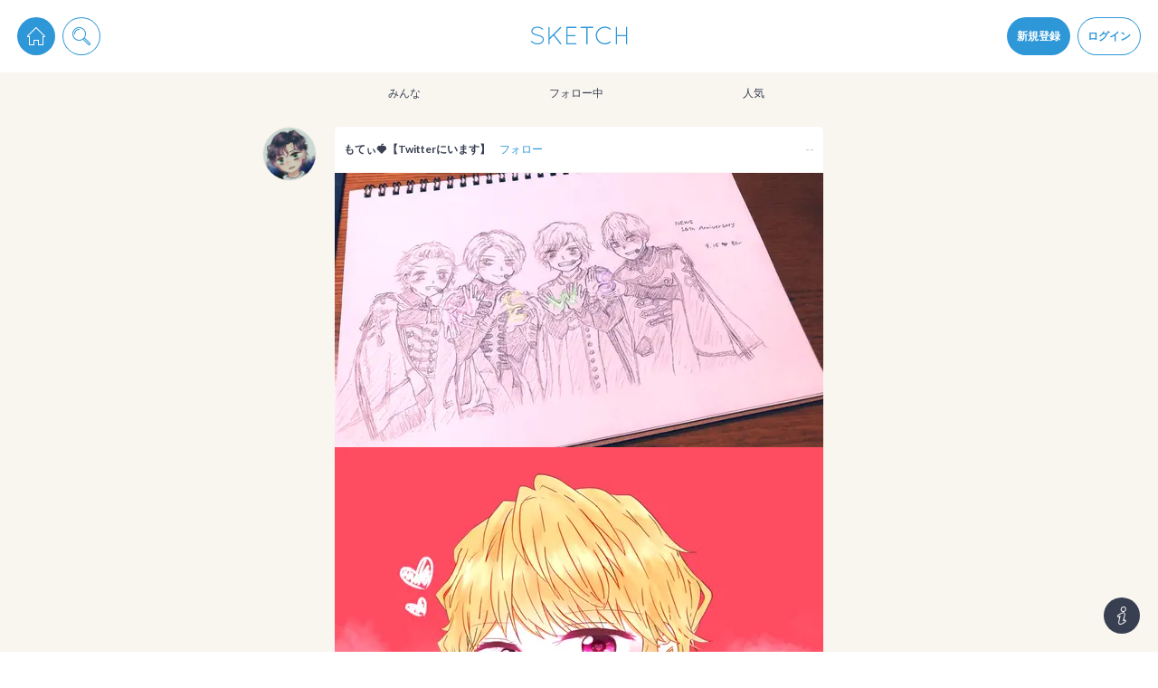

--- FILE ---
content_type: text/html; charset=utf-8
request_url: https://sketch.pixiv.net/items/868973767235314945
body_size: 25856
content:
<!DOCTYPE html><html lang="ja"><head data-prefix="og: http://ogp.me/ns# fb: http://ogp.me/ns/fb# article: http://ogp.me/ns/article#"><title data-next-head="">もてぃ🍓【Twitterにいます】さんの投稿 - #NEWS #NEWS16thAnniversary #アナログ 
#strawberry #いちご #デジタル 
#頑... - pixiv Sketch</title><meta charSet="utf-8" data-next-head=""/><meta http-equiv="X-UA-Compatible" content="IE=edge" data-next-head=""/><meta name="description" content="#NEWS #NEWS16thAnniversary #アナログ 
#strawberry #いちご #デジタル 
#頑..." data-next-head=""/><meta name="theme-color" content="#2E97D8" data-next-head=""/><meta name="viewport" content="width=device-width,initial-scale=1.0,minimum-scale=1.0,maximum-scale=1.0" data-next-head=""/><link rel="alternative" type="application/json+oembed" href="https://sketch.pixiv.net/oembed?url=https://sketch.pixiv.net/items/868973767235314945" data-next-head=""/><meta name="google-site-verification" content="rS1Mg2WHOuRkdwyS88Gfbm-Ol465if5TTLUL5h9lu-E" data-next-head=""/><meta property="fb:app_id" content="825916820852196" data-next-head=""/><meta property="og:title" content="もてぃ🍓【Twitterにいます】さんの投稿 - pixiv Sketch" data-next-head=""/><meta property="og:url" content="https://sketch.pixiv.net/items/868973767235314945" data-next-head=""/><meta property="og:type" content="article" data-next-head=""/><meta property="og:locale" content="ja_JP" data-next-head=""/><meta property="og:image" content="https://img-sketch.pximg.net/c!/w=540,f=webp:jpeg/uploads/medium/file/5980501/684319206159655462.jpg" data-next-head=""/><meta property="og:image:width" content="540" data-next-head=""/><meta property="og:image:height" content="303" data-next-head=""/><meta property="og:site_name" content="pixiv Sketch" data-next-head=""/><meta property="og:description" content="#NEWS #NEWS16thAnniversary #アナログ 
#strawberry #いちご #デジタル 
#頑..." data-next-head=""/><meta name="twitter:card" content="summary_large_image" data-next-head=""/><meta name="twitter:site" content="@pixivsketch" data-next-head=""/><meta name="twitter:title" content="もてぃ🍓【Twitterにいます】さんの投稿 - pixiv Sketch" data-next-head=""/><meta name="twitter:image" content="https://img-sketch.pximg.net/c!/w=540,f=webp:jpeg/uploads/medium/file/5980501/684319206159655462.jpg" data-next-head=""/><meta name="twitter:description" content="#NEWS #NEWS16thAnniversary #アナログ 
#strawberry #いちご #デジタル 
#頑..." data-next-head=""/><meta name="twitter:app:id:iphone" content="991334925" data-next-head=""/><meta name="twitter:app:id:ipad" content="991334925" data-next-head=""/><meta name="twitter:app:url:iphone" content="pixivsketch://items/868973767235314945" data-next-head=""/><meta name="twitter:app:url:ipad" content="pixivsketch://items/868973767235314945" data-next-head=""/><meta name="twitter:app:name:iphone" content="pixiv Sketch" data-next-head=""/><meta name="twitter:app:name:ipad" content="pixiv Sketch" data-next-head=""/><meta name="twitter:app:id:googleplay" content="jp.pxv.android.sketch" data-next-head=""/><meta name="twitter:app:name:googleplay" content="pixiv Sketch" data-next-head=""/><meta property="al:web:url" content="https://sketch.pixiv.net/items/868973767235314945" data-next-head=""/><meta property="al:ios:url" content="pixivsketch://items/868973767235314945" data-next-head=""/><meta property="al:ios:app_store_id" content="991334925" data-next-head=""/><meta property="al:ios:app_name" content="pixiv Sketch" data-next-head=""/><meta property="al:android:package" content="jp.pxv.android.sketch" data-next-head=""/><meta property="al:android:app_name" content="pixiv Sketch" data-next-head=""/><link rel="manifest" href="/manifest.json"/><link rel="icon" href="/static/favicon.192.png"/><link rel="shortcut icon" href="/favicon.ico"/><link rel="apple-touch-icon" href="/static/favicon.192.png"/><link rel="stylesheet" href="//fonts.googleapis.com/css?family=Lato:300,700"/><meta name="referrer" content="strict-origin"/><script id="sketch-google-tag" nonce="uscp/DZ+833o">window.dataLayer = window.dataLayer || [];function gtag(){dataLayer.push(arguments);}</script><script id="sketch-google-tag-manager" nonce="uscp/DZ+833o">(function(w,d,s,l,i){w[l]=w[l]||[];w[l].push({'gtm.start':
new Date().getTime(),event:'gtm.js'});var f=d.getElementsByTagName(s)[0],
j=d.createElement(s),dl=l!='dataLayer'?'&l='+l:'';j.async=true;j.src=
'https://www.googletagmanager.com/gtm.js?id='+i+dl;var n=d.querySelector('[nonce]');
n&&j.setAttribute('nonce',n.nonce||n.getAttribute('nonce'));f.parentNode.insertBefore(j,f);
})(window,document,'script','dataLayer','GTM-TXJJ679');</script><script async="" id="sketch-ga4-tracking" nonce="uscp/DZ+833o" src="https://www.googletagmanager.com/gtag/js?id=G-ZPL8LPMDK3"></script><script id="gtag-init" nonce="uscp/DZ+833o">
           window.dataLayer = window.dataLayer || [];
           function gtag(){dataLayer.push(arguments);}
           gtag('js', new Date());
 
           gtag('config', 'G-ZPL8LPMDK3');
           </script><script id="sketch-google-survey" nonce="uscp/DZ+833o">(function() {
  var regExp = /^\/@[^/]*\/lives(?:\/[^/]*)?$/;

  if (regExp.test(location.pathname)) {
(function() {
  var ARTICLE_URL = window.location.href;
  var CONTENT_ID = 'everything';
  document.write(
    '<scr'+'ipt '+
    'src="//survey.g.doubleclick.net/survey?site=_6ptjwotebtv6ojtpkwsbdx2wm4'+
    '&amp;url='+encodeURIComponent(ARTICLE_URL)+
    '&amp;cid='+encodeURIComponent(CONTENT_ID)+
    '&amp;random='+(new Date).getTime()+
    '" type="text/javascript">'+'\x3C/scr'+'ipt>');
})();
}
})();</script><script src="https://securepubads.g.doubleclick.net/tag/js/gpt.js" async="" nonce="uscp/DZ+833o"></script><script id="gpt-tag-fallback" async="" nonce="uscp/DZ+833o">window.googletag = window.googletag || { cmd: [] };</script><script src="https://micro.rubiconproject.com/prebid/dynamic/12366.js?is_intl=false" async="" nonce="uscp/DZ+833o"></script><script id="pbjs-tag-fallback" async="" nonce="uscp/DZ+833o">window.pbjs = window.pbjs || { que: [] };</script><script src="https://c.amazon-adsystem.com/aax2/apstag.js" async="" nonce="uscp/DZ+833o"></script><script id="aps-tag-fallback" async="" nonce="uscp/DZ+833o">!</script><noscript data-n-css="uscp/DZ+833o"></noscript><script defer="" nonce="uscp/DZ+833o" nomodule="" src="/_next/static/chunks/polyfills-42372ed130431b0a.js"></script><script src="/_next/static/chunks/webpack-e86d48950d004472.js" nonce="uscp/DZ+833o" defer=""></script><script src="/_next/static/chunks/framework-4ea8bf824232b949.js" nonce="uscp/DZ+833o" defer=""></script><script src="/_next/static/chunks/main-76f624ec85a23fc6.js" nonce="uscp/DZ+833o" defer=""></script><script src="/_next/static/chunks/pages/_app-998da0cb7518855c.js" nonce="uscp/DZ+833o" defer=""></script><script src="/_next/static/chunks/pages/items/%5Bid%5D-3ff6a1841cc62a41.js" nonce="uscp/DZ+833o" defer=""></script><script src="/_next/static/9BL1Z8H6Wmql-qFAFmBxV/_buildManifest.js" nonce="uscp/DZ+833o" defer=""></script><script src="/_next/static/9BL1Z8H6Wmql-qFAFmBxV/_ssgManifest.js" nonce="uscp/DZ+833o" defer=""></script><style data-styled="" data-styled-version="6.1.19">.hEtabV.Glyph{fill:currentColor;width:1em;height:1em;vertical-align:middle;}/*!sc*/
data-styled.g1[id="sc-7284b975-0"]{content:"hEtabV,"}/*!sc*/
.kZDYYv.Button{box-sizing:border-box;display:inline-block;vertical-align:middle;margin:0;padding:0 1.5em;height:calc(20px * 2);font:inherit;font-weight:bold;text-align:center;color:#373f51;background-color:#fff;box-shadow:0 0 0 1px #f2e9dc;border:none;border-radius:calc(20px * 0.25);outline:none;cursor:pointer;overflow:hidden;-webkit-user-select:none;-moz-user-select:none;-ms-user-select:none;user-select:none;-webkit-transition:-webkit-transform 0.24s cubic-bezier(0.175, 0.885, 0.32, 1.275),background-color 0.24s cubic-bezier(0.215, 0.61, 0.355, 1),color 0.24s cubic-bezier(0.215, 0.61, 0.355, 1);transition:transform 0.24s cubic-bezier(0.175, 0.885, 0.32, 1.275),background-color 0.24s cubic-bezier(0.215, 0.61, 0.355, 1),color 0.24s cubic-bezier(0.215, 0.61, 0.355, 1);}/*!sc*/
.kZDYYv.Button.div{display:-webkit-inline-box;display:-webkit-inline-flex;display:-ms-inline-flexbox;display:inline-flex;-webkit-align-items:center;-webkit-box-align:center;-ms-flex-align:center;align-items:center;}/*!sc*/
@media (min-width:calc(540px + 20px * 2)){.kZDYYv.Button:not(.noscale):hover{-webkit-transform:scale(1.1);-moz-transform:scale(1.1);-ms-transform:scale(1.1);transform:scale(1.1);}}/*!sc*/
.kZDYYv.Button.size-large{height:calc(20px * 3);font-size:1.5em;}/*!sc*/
.kZDYYv.Button.size-large.circled{border-radius:calc(20px * 3 * 0.5);}/*!sc*/
.kZDYYv.Button.size-large.circled-left{border-radius:calc(20px * 3 * 0.5) calc(20px * 0.25) calc(20px * 0.25) calc(20px * 3 * 0.5);}/*!sc*/
.kZDYYv.Button.size-large.circled-right{border-radius:calc(20px * 0.25) calc(20px * 3 * 0.5) calc(20px * 3 * 0.5) calc(20px * 0.25);}/*!sc*/
.kZDYYv.Button.size-small{height:calc(20px * 1.5);font-size:0.9em;}/*!sc*/
.kZDYYv.Button.size-small.circled{border-radius:calc(20px * 1.5 * 0.5);}/*!sc*/
.kZDYYv.Button.size-small.circled-left{border-radius:calc(20px * 1.5 * 0.5) calc(20px * 0.25) calc(20px * 0.25) calc(20px * 1.5 * 0.5);}/*!sc*/
.kZDYYv.Button.size-small.circled-right{border-radius:calc(20px * 0.25) calc(20px * 1.5 * 0.5) calc(20px * 1.5 * 0.5) calc(20px * 0.25);}/*!sc*/
@media (min-width:calc(540px + 20px * 2)){.kZDYYv.Button.type-default:hover{color:#676d7a;background-color:#f4f9fd;}}/*!sc*/
.kZDYYv.Button.type-primary{color:#fff;background-color:#2e97d8;box-shadow:0 0 0 1px #2e97d8;}/*!sc*/
@media (min-width:calc(540px + 20px * 2)){.kZDYYv.Button.type-primary:hover{background-color:#60afe1;}}/*!sc*/
.kZDYYv.Button.type-primary.noborder{box-shadow:none;}/*!sc*/
.kZDYYv.Button.type-primary.disabled:hover{background-color:#2e97d8;}/*!sc*/
.kZDYYv.Button.type-primary.hollow{color:#2e97d8;}/*!sc*/
@media (min-width:calc(540px + 20px * 2)){.kZDYYv.Button.type-primary.hollow:hover{color:#60afe1;}.kZDYYv.Button.type-primary.hollow:hover.grayout{box-shadow:0 0 0 1px #2e97d8;}}/*!sc*/
.kZDYYv.Button.type-danger{color:#fff;background-color:#db735c;box-shadow:0 0 0 1px #db735c;}/*!sc*/
@media (min-width:calc(540px + 20px * 2)){.kZDYYv.Button.type-danger:hover{background-color:#e39483;}}/*!sc*/
.kZDYYv.Button.type-danger.noborder{box-shadow:none;}/*!sc*/
.kZDYYv.Button.type-danger.disabled:hover{background-color:#db735c;}/*!sc*/
.kZDYYv.Button.type-danger.hollow{color:#db735c;}/*!sc*/
@media (min-width:calc(540px + 20px * 2)){.kZDYYv.Button.type-danger.hollow:hover{color:#e39483;}.kZDYYv.Button.type-danger.hollow:hover.grayout{box-shadow:0 0 0 1px #db735c;}}/*!sc*/
.kZDYYv.Button.type-invert{color:#fff;background-color:#373f51;box-shadow:0 0 0 1px #373f51;}/*!sc*/
@media (min-width:calc(540px + 20px * 2)){.kZDYYv.Button.type-invert:hover{background-color:#676d7a;}}/*!sc*/
.kZDYYv.Button.type-invert.noborder{box-shadow:none;}/*!sc*/
.kZDYYv.Button.type-invert.disabled:hover{background-color:#373f51;}/*!sc*/
.kZDYYv.Button.type-invert.hollow{color:#373f51;}/*!sc*/
@media (min-width:calc(540px + 20px * 2)){.kZDYYv.Button.type-invert.hollow:hover{color:#676d7a;}.kZDYYv.Button.type-invert.hollow:hover.grayout{box-shadow:0 0 0 1px #373f51;}}/*!sc*/
.kZDYYv.Button.type-live-leave{color:#2e97d8;box-shadow:0 0 0 1px #60afe1;}/*!sc*/
.kZDYYv.Button.type-live-active{color:#fff;background-color:#d05c35;box-shadow:0 0 0 1px #d05c35;}/*!sc*/
@media (min-width:calc(540px + 20px * 2)){.kZDYYv.Button.type-live-active:hover{background-color:#db8365;}}/*!sc*/
.kZDYYv.Button.type-live-active.noborder{box-shadow:none;}/*!sc*/
.kZDYYv.Button.type-live-active.disabled:hover{background-color:#d05c35;}/*!sc*/
.kZDYYv.Button.type-live-active.hollow{color:#d05c35;}/*!sc*/
@media (min-width:calc(540px + 20px * 2)){.kZDYYv.Button.type-live-active.hollow:hover{color:#db8365;}.kZDYYv.Button.type-live-active.hollow:hover.grayout{box-shadow:0 0 0 1px #d05c35;}}/*!sc*/
.kZDYYv.Button.type-live-inactive{color:#fff;background-color:#3c3d41;box-shadow:0 0 0 1px #3c3d41;}/*!sc*/
@media (min-width:calc(540px + 20px * 2)){.kZDYYv.Button.type-live-inactive:hover{background-color:#6a6b6e;}}/*!sc*/
.kZDYYv.Button.type-live-inactive.noborder{box-shadow:none;}/*!sc*/
.kZDYYv.Button.type-live-inactive.disabled:hover{background-color:#3c3d41;}/*!sc*/
.kZDYYv.Button.type-live-inactive.hollow{color:#3c3d41;}/*!sc*/
@media (min-width:calc(540px + 20px * 2)){.kZDYYv.Button.type-live-inactive.hollow:hover{color:#6a6b6e;}.kZDYYv.Button.type-live-inactive.hollow:hover.grayout{box-shadow:0 0 0 1px #3c3d41;}}/*!sc*/
.kZDYYv.Button.type-none{color:#2e97d8;background-color:transparent;box-shadow:none;}/*!sc*/
.kZDYYv.Button.type-none-inactive{color:#d0cac1;background-color:transparent;box-shadow:none;}/*!sc*/
.kZDYYv.Button.hollow{background-color:#fff;}/*!sc*/
.kZDYYv.Button.hollow.grayout{color:#d0cac1;box-shadow:0 0 0 1px #d0cac1;}/*!sc*/
@media (min-width:calc(540px + 20px * 2)){.kZDYYv.Button.hollow:hover{background-color:#fff;}}/*!sc*/
@media (min-width:calc(540px + 20px * 2)){.kZDYYv.Button.hollow.disabled:hover{background-color:#fff;}}/*!sc*/
.kZDYYv.Button.disabled{cursor:not-allowed;opacity:0.6;}/*!sc*/
.kZDYYv.Button.disabled.grayout{color:#d0cac1;}/*!sc*/
@media (min-width:calc(540px + 20px * 2)){.kZDYYv.Button.disabled:hover{-webkit-transform:none;-moz-transform:none;-ms-transform:none;transform:none;}}/*!sc*/
.kZDYYv.Button.circled{border-radius:calc(20px * 2 * 0.5);}/*!sc*/
.kZDYYv.Button.circled-left{border-radius:calc(20px * 2 * 0.5) calc(20px * 0.25) calc(20px * 0.25) calc(20px * 2 * 0.5);}/*!sc*/
.kZDYYv.Button.circled-right{border-radius:calc(20px * 0.25) calc(20px * 2 * 0.5) calc(20px * 2 * 0.5) calc(20px * 0.25);}/*!sc*/
.kZDYYv.Button.narrow{padding:0 calc(20px * 0.5);}/*!sc*/
.kZDYYv.Button.noborder{box-shadow:none;}/*!sc*/
.kZDYYv.Button.nopadding{padding:0;}/*!sc*/
data-styled.g2[id="sc-967ebf72-0"]{content:"kZDYYv,"}/*!sc*/
.iVHwRh.ComponentActionErrorInfo{position:fixed;left:0;top:0;right:0;bottom:0;background-color:rgba(0,0,0,0.6);display:-webkit-box;display:-webkit-flex;display:-ms-flexbox;display:flex;-webkit-transition:opacity 0.24s cubic-bezier(0.215, 0.61, 0.355, 1);transition:opacity 0.24s cubic-bezier(0.215, 0.61, 0.355, 1);}/*!sc*/
.iVHwRh.ComponentActionErrorInfo[aria-hidden='true']{opacity:0;pointer-events:none;}/*!sc*/
.iVHwRh.ComponentActionErrorInfo >*{background-color:#fff;border-radius:calc(20px * 0.25);margin:auto;max-width:calc(540px + 20px * 2);}/*!sc*/
.iVHwRh.ComponentActionErrorInfo >* >*{margin:calc(20px / 2) 20px;}/*!sc*/
.iVHwRh.ComponentActionErrorInfo >* >h1{font-size:1.4em;font-weight:bold;text-shadow:0 2px 3px rgba(0,0,0,0.24);}/*!sc*/
.iVHwRh.ComponentActionErrorInfo >* >ul{list-style:disc;list-style-position:inside;}/*!sc*/
.iVHwRh.ComponentActionErrorInfo section .ComponentActionErrorInfoButtonDiv{text-align:end;}/*!sc*/
.iVHwRh.ComponentActionErrorInfo section .ComponentActionErrorInfoButtonDiv >*{display:inline;margin-bottom:calc(20px / 2);}/*!sc*/
.iVHwRh.ComponentActionErrorInfo section .ComponentActionErrorInfoMessage{font-size:1.2em;}/*!sc*/
.iVHwRh.ComponentActionErrorInfo section .ComponentActionErrorInfoMeasure{white-space:pre-wrap;}/*!sc*/
data-styled.g4[id="sc-68b74e88-1"]{content:"iVHwRh,"}/*!sc*/
.bVGaR.Media{contain:paint;position:relative;width:100%;height:100%;overflow:hidden;}/*!sc*/
.bVGaR.Media.plained{width:auto;height:auto;}/*!sc*/
.bVGaR.Media .MediaBody{position:absolute;top:0;left:0;display:block;box-sizing:border-box;background-color:#fff;-webkit-background-size:cover;background-size:cover;background-repeat:no-repeat;-webkit-background-position:50% 25%;background-position:50% 25%;}/*!sc*/
.bVGaR.Media .MediaBody.blurred{-webkit-filter:blur(90px);filter:blur(90px);will-change:filter;}/*!sc*/
.bVGaR.Media .MediaBody.lightBlurred{-webkit-filter:blur(7.5px);filter:blur(7.5px);will-change:filter;}/*!sc*/
.bVGaR.Media .MediaBody.rounded{border-radius:calc(20px * 0.25);}/*!sc*/
.bVGaR.Media .MediaBody.circled{border-radius:50%;}/*!sc*/
.bVGaR.Media .MediaBody.bordered{border:1px solid #f2e9dc;}/*!sc*/
.bVGaR.Media .MediaBody.background+.MediaBody{display:none;}/*!sc*/
.bVGaR.Media .BlurIcon{width:40px;height:40px;color:#fff;pointer-events:none;position:absolute;top:0;left:0;right:0;bottom:0;margin:auto;}/*!sc*/
.bVGaR.Media .MediaStatus{position:absolute;top:0;left:0;right:0;bottom:0;width:100%;height:100%;}/*!sc*/
.bVGaR.Media .MediaStatusWrap{display:table;width:100%;height:100%;text-align:center;}/*!sc*/
.bVGaR.Media .MediaStatusBody{display:table-cell;vertical-align:middle;width:100%;height:100%;}/*!sc*/
.bVGaR.Media .Spinner{max-width:calc(20px * 3);max-height:calc(20px * 3);}/*!sc*/
data-styled.g6[id="sc-81101875-0"]{content:"bVGaR,"}/*!sc*/
.lbJpTl.TextFragmentDiv{white-space:pre-wrap;word-wrap:break-word;}/*!sc*/
.lbJpTl.TextFragmentDiv[contenteditable='true']{-webkit-user-select:text;-moz-user-select:text;-ms-user-select:text;user-select:text;}/*!sc*/
.lbJpTl.TextFragmentDiv.withWordBreak{word-break:break-all;}/*!sc*/
data-styled.g9[id="sc-de436249-0"]{content:"lbJpTl,"}/*!sc*/
.bILdOE.Dropdown{position:relative;}/*!sc*/
.bILdOE.Dropdown .DropdownTrigger{cursor:pointer;}/*!sc*/
.bILdOE.Dropdown .DropdownTrigger.rotatable{-webkit-transition:-webkit-transform 0.24s cubic-bezier(0.175, 0.885, 0.32, 1.275);transition:transform 0.24s cubic-bezier(0.175, 0.885, 0.32, 1.275);}/*!sc*/
.bILdOE.Dropdown .DropdownContent{z-index:25;position:absolute;opacity:0;visibility:hidden;-webkit-transform:scale(0);-moz-transform:scale(0);-ms-transform:scale(0);transform:scale(0);-webkit-transition:-webkit-transform 0.24s cubic-bezier(0.175, 0.885, 0.32, 1.275),opacity calc(0.24s * 0.5) cubic-bezier(0.215, 0.61, 0.355, 1),visibility calc(0.24s * 0.5) cubic-bezier(0.215, 0.61, 0.355, 1);transition:transform 0.24s cubic-bezier(0.175, 0.885, 0.32, 1.275),opacity calc(0.24s * 0.5) cubic-bezier(0.215, 0.61, 0.355, 1),visibility calc(0.24s * 0.5) cubic-bezier(0.215, 0.61, 0.355, 1);}/*!sc*/
.mobile .bILdOE.Dropdown .DropdownContent{-webkit-transform:none;-moz-transform:none;-ms-transform:none;transform:none;-webkit-transition:opacity calc(0.24s * 0.5) cubic-bezier(0.215, 0.61, 0.355, 1),visibility calc(0.24s * 0.5) cubic-bezier(0.215, 0.61, 0.355, 1);transition:opacity calc(0.24s * 0.5) cubic-bezier(0.215, 0.61, 0.355, 1),visibility calc(0.24s * 0.5) cubic-bezier(0.215, 0.61, 0.355, 1);}/*!sc*/
.bILdOE.Dropdown .Menu:before{display:block;position:absolute;content:'';border-style:solid;}/*!sc*/
.bILdOE.Dropdown .Menu:after{display:block;position:absolute;content:'';border-style:solid;}/*!sc*/
.bILdOE.Dropdown.active .DropdownTrigger.rotatable{-webkit-transform:rotate(135deg);-moz-transform:rotate(135deg);-ms-transform:rotate(135deg);transform:rotate(135deg);}/*!sc*/
.bILdOE.Dropdown.active .DropdownContent{opacity:1;visibility:visible;-webkit-transform:scale(1);-moz-transform:scale(1);-ms-transform:scale(1);transform:scale(1);}/*!sc*/
.mobile .bILdOE.Dropdown.active .DropdownContent{-webkit-transform:none;-moz-transform:none;-ms-transform:none;transform:none;}/*!sc*/
.bILdOE.Dropdown.none .DropdownContent{left:0;right:0;width:100%;}/*!sc*/
.bILdOE.Dropdown.none .Menu:before{top:-9px;left:50%;border-width:0 8px 8px 8px;border-color:transparent transparent #ebddc9 transparent;-webkit-transform:translateX(-50%);-moz-transform:translateX(-50%);-ms-transform:translateX(-50%);transform:translateX(-50%);}/*!sc*/
.bILdOE.Dropdown.none .Menu:after{top:-8px;left:50%;border-width:0 8px 8px 8px;border-color:transparent transparent #fff transparent;-webkit-transform:translateX(-50%);-moz-transform:translateX(-50%);-ms-transform:translateX(-50%);transform:translateX(-50%);}/*!sc*/
.bILdOE.Dropdown.left .DropdownContent{left:0;}/*!sc*/
.bILdOE.Dropdown.left .Menu:before{top:-9px;left:24px;border-width:0 8px 8px 8px;border-color:transparent transparent #ebddc9 transparent;}/*!sc*/
.bILdOE.Dropdown.left .Menu:after{top:-8px;left:24px;border-width:0 8px 8px 8px;border-color:transparent transparent #fff transparent;}/*!sc*/
.bILdOE.Dropdown.left.edged .DropdownContent{left:calc(20px * 0.5);}/*!sc*/
.bILdOE.Dropdown.left.edged .Menu:before{left:calc(20px * 0.3);}/*!sc*/
.bILdOE.Dropdown.left.edged .Menu:after{left:calc(20px * 0.3);}/*!sc*/
.bILdOE.Dropdown.right .DropdownContent{right:calc(20px * -1);}/*!sc*/
.bILdOE.Dropdown.right .Menu:before{top:-9px;right:24px;border-width:0 8px 8px 8px;border-color:transparent transparent #ebddc9 transparent;}/*!sc*/
.bILdOE.Dropdown.right .Menu:after{top:-8px;right:24px;border-width:0 8px 8px 8px;border-color:transparent transparent #fff transparent;}/*!sc*/
.bILdOE.Dropdown.right.edged .DropdownContent{right:calc(20px * 0.5);}/*!sc*/
.bILdOE.Dropdown.right.edged .Menu:before{right:calc(20px * 0.4);}/*!sc*/
.bILdOE.Dropdown.right.edged .Menu:after{right:calc(20px * 0.4);}/*!sc*/
.bILdOE.Dropdown.vertical.right .Menu:before,.bILdOE.Dropdown.vertical.left .Menu:before{top:16px;left:-9px;border-width:8px 8px 8px 0;border-color:transparent #ebddc9 transparent transparent;}/*!sc*/
.bILdOE.Dropdown.vertical.right .Menu:after,.bILdOE.Dropdown.vertical.left .Menu:after{top:16px;left:-8px;border-width:8px 8px 8px 0;border-color:transparent #fff transparent transparent;}/*!sc*/
.bILdOE.Dropdown.reverse .DropdownContent{bottom:100%;}/*!sc*/
.bILdOE.Dropdown.reverse.right .Menu:before,.bILdOE.Dropdown.reverse.left .Menu:before{top:auto;bottom:-9px;border-width:8px 8px 0 8px;border-color:#ebddc9 transparent transparent transparent;}/*!sc*/
.bILdOE.Dropdown.reverse.right .Menu:after,.bILdOE.Dropdown.reverse.left .Menu:after{top:auto;bottom:-8px;border-width:8px 8px 0 8px;border-color:#fff transparent transparent transparent;}/*!sc*/
.bILdOE.Dropdown.notification .DropdownContent{margin-top:calc(20px * 0.5);right:calc(20px * -2.5);width:calc(20px * 14);}/*!sc*/
.bILdOE.Dropdown.notification .Menu:before{top:-9px;right:62px;border-width:0 8px 8px 8px;border-color:transparent transparent #ebddc9 transparent;}/*!sc*/
.bILdOE.Dropdown.notification .Menu:after{top:-8px;right:62px;border-width:0 8px 8px 8px;border-color:transparent transparent #fff transparent;}/*!sc*/
data-styled.g11[id="sc-3b3fb5cd-0"]{content:"bILdOE,"}/*!sc*/
.gcElGk.Comment{position:relative;max-width:100%;}/*!sc*/
.gcElGk.Comment+.exists{border-top:1px solid #f9f6f1;}/*!sc*/
.gcElGk.Comment.exists{padding:calc(20px * 0.25) 0;}/*!sc*/
.gcElGk.Comment.deleted{overflow:hidden;-webkit-transition:padding 0.24s cubic-bezier(0.215, 0.61, 0.355, 1);transition:padding 0.24s cubic-bezier(0.215, 0.61, 0.355, 1);-webkit-animation:gncYdb 0.24s cubic-bezier(0.215, 0.61, 0.355, 1) forwards;animation:gncYdb 0.24s cubic-bezier(0.215, 0.61, 0.355, 1) forwards;}/*!sc*/
.gcElGk.Comment .CommentReplyLine{position:absolute;top:0;left:20px;bottom:calc(20px * 0.25);width:1px;background-color:#2e97d8;}/*!sc*/
.gcElGk.Comment .CommentWrap{position:relative;}/*!sc*/
.gcElGk.Comment .CommentUser{z-index:10;position:absolute;top:0;left:0;bottom:0;}/*!sc*/
.gcElGk.Comment .CommentUser .icon{cursor:pointer;}/*!sc*/
.gcElGk.Comment .CommentUser .Media{width:calc(20px * 2);height:calc(20px * 2);border-radius:50%;box-shadow:0 0 0 calc(20px * 0.25) #fff;}/*!sc*/
.gcElGk.Comment .CommentMain{padding-left:calc(20px * 2.5);max-width:100%;}/*!sc*/
.gcElGk.Comment .CommentMain .CommentMainHead{display:-webkit-box;display:-webkit-flex;display:-ms-flexbox;display:flex;-webkit-align-items:center;-webkit-box-align:center;-ms-flex-align:center;align-items:center;-webkit-box-pack:justify;-webkit-justify-content:space-between;justify-content:space-between;height:calc(20px * 1.2);font-weight:bold;}/*!sc*/
.gcElGk.Comment .CommentMain .CommentMainHead .user{cursor:pointer;-webkit-transition:color 0.24s cubic-bezier(0.215, 0.61, 0.355, 1);transition:color 0.24s cubic-bezier(0.215, 0.61, 0.355, 1);}/*!sc*/
.gcElGk.Comment .CommentMain .CommentMainHead .user:hover{color:#2e97d8;}/*!sc*/
.gcElGk.Comment .CommentMain .CommentMainHead .time{color:#d0cac1;}/*!sc*/
.gcElGk.Comment .CommentMain .CommentMainFoot{display:-webkit-box;display:-webkit-flex;display:-ms-flexbox;display:flex;-webkit-align-items:center;-webkit-box-align:center;-ms-flex-align:center;align-items:center;-webkit-box-pack:justify;-webkit-justify-content:space-between;justify-content:space-between;height:calc(20px * 1.2);font-weight:bold;}/*!sc*/
.gcElGk.Comment .CommentMain .CommentMainFoot .CommentMainFootCountHeart{color:#d0cac1;cursor:pointer;-webkit-transition:color cubic-bezier(0.215, 0.61, 0.355, 1) calc(0.24s * 0.5),-webkit-transform cubic-bezier(0.215, 0.61, 0.355, 1) calc(0.24s * 0.5);transition:color cubic-bezier(0.215, 0.61, 0.355, 1) calc(0.24s * 0.5),transform cubic-bezier(0.215, 0.61, 0.355, 1) calc(0.24s * 0.5);}/*!sc*/
.gcElGk.Comment .CommentMain .CommentMainFoot .CommentMainFootCountHeart:hover{color:#2e97d8;-webkit-transform:scale(1.1);-moz-transform:scale(1.1);-ms-transform:scale(1.1);transform:scale(1.1);}/*!sc*/
.gcElGk.Comment .CommentMain .CommentMainFoot .actions{display:-webkit-box;display:-webkit-flex;display:-ms-flexbox;display:flex;-webkit-align-items:center;-webkit-box-align:center;-ms-flex-align:center;align-items:center;-webkit-box-pack:end;-ms-flex-pack:end;-webkit-justify-content:flex-end;justify-content:flex-end;}/*!sc*/
.gcElGk.Comment .CommentMain .CommentMainFoot .action{margin-left:20px;width:20px;height:20px;}/*!sc*/
.gcElGk.Comment .CommentMain .CommentMainFoot .action .Glyph{display:block;width:20px;height:20px;color:#d0cac1;cursor:pointer;-webkit-transition:-webkit-transform 0.24s cubic-bezier(0.215, 0.61, 0.355, 1),color 0.24s cubic-bezier(0.215, 0.61, 0.355, 1);transition:transform 0.24s cubic-bezier(0.215, 0.61, 0.355, 1),color 0.24s cubic-bezier(0.215, 0.61, 0.355, 1);}/*!sc*/
.gcElGk.Comment .CommentMain .CommentMainFoot .action .Glyph:hover{color:#2e97d8;-webkit-transform:scale(1.2);-moz-transform:scale(1.2);-ms-transform:scale(1.2);transform:scale(1.2);}/*!sc*/
.gcElGk.Comment .CommentMain .CommentMainFoot .action.heart:hover .Glyph{color:#e66c9f;}/*!sc*/
.gcElGk.Comment .CommentMain .CommentMainFoot .action.hearted .Glyph{color:#e66c9f;}/*!sc*/
.gcElGk.Comment .CommentMain .CommentMainFoot .action.trash:hover .Glyph{color:#db735c;}/*!sc*/
.gcElGk.Comment .CommentRepliesFetchPrev:before{content:'';z-index:0;position:absolute;top:0;left:20px;bottom:0;width:1px;background-color:#fff;}/*!sc*/
.gcElGk.Comment .CommentRepliesFetchPrev:after{content:'';z-index:5;position:absolute;top:0;left:20px;bottom:0;width:0;border-left:1px #2e97d8 dashed;}/*!sc*/
.gcElGk.Comment .CommentRepliesFetchPrev .CommentRepliesFetchPrevBody{position:relative;display:inline-block;margin:calc(20px * 0.5) 0 calc(20px * 0.5) calc(20px * 2.5);padding:calc(20px * 0.25) calc(20px * 0.5);color:#2e97d8;background-color:#f9f5ef;border-radius:calc(20px * 0.25);cursor:pointer;}/*!sc*/
.gcElGk.Comment .CommentRepliesFetchPrev .CommentRepliesFetchPrevBody:before{content:'';position:absolute;top:50%;left:calc(20px * -0.5);margin-top:calc(20px * -0.25);border-top:calc(20px * 0.25) solid transparent;border-right:calc(20px * 0.5) solid #f9f5ef;border-bottom:calc(20px * 0.25) solid transparent;}/*!sc*/
.gcElGk.Comment .CommentReplies{position:relative;}/*!sc*/
.gcElGk.Comment .CommentReplies .Comment{border-top:none;}/*!sc*/
.gcElGk.Comment .CommentReplies .Comment:last-child{padding-bottom:0;}/*!sc*/
.gcElGk.Comment .CommentReplies .Comment:last-child:before{content:'';position:absolute;top:0;left:20px;bottom:0;width:1px;background-color:#fff;}/*!sc*/
data-styled.g17[id="sc-36daeb81-0"]{content:"gcElGk,"}/*!sc*/
.XhRNA.Comments .CommentsMore{height:calc(20px * 1.5);line-height:calc(20px * 1.5);font-weight:bold;color:#2e97d8;text-align:center;border-bottom:1px solid #f2e9dc;cursor:pointer;-webkit-transition:background-color 0.24s cubic-bezier(0.215, 0.61, 0.355, 1);transition:background-color 0.24s cubic-bezier(0.215, 0.61, 0.355, 1);}/*!sc*/
@media (min-width:calc(540px + 20px * 2)){.XhRNA.Comments .CommentsMore:hover{background-color:#f4f9fd;}}/*!sc*/
.XhRNA.Comments .CommentsLoad{margin:calc(20px * 0.25) auto;width:20px;height:20px;}/*!sc*/
.XhRNA.Comments .CommentsMain{padding:calc(20px * 0.5) 20px;}/*!sc*/
data-styled.g18[id="sc-c3744fa0-0"]{content:"XhRNA,"}/*!sc*/
.eqcEoc.CommentForm{position:relative;border-top:1px solid #f2e9dc;}/*!sc*/
.eqcEoc.CommentForm.noborder{padding-top:calc(20px * 0.5);border-top:none;}/*!sc*/
.eqcEoc.CommentForm .CommentFormLoad{z-index:10;position:absolute;top:0;left:0;right:0;bottom:0;display:-webkit-box;display:-webkit-flex;display:-ms-flexbox;display:flex;-webkit-align-items:center;-webkit-box-align:center;-ms-flex-align:center;align-items:center;background-color:rgba(255,255,255,0.84);}/*!sc*/
.eqcEoc.CommentForm .CommentFormLoad .Spinner{width:20px;height:20px;margin:0 auto;}/*!sc*/
.eqcEoc.CommentForm .CommentFormReplyTo{padding:calc(20px * 0.5) 20px 0;height:calc(20px * 1.5);line-height:calc(20px * 1.5);}/*!sc*/
.eqcEoc.CommentForm .CommentFormReplyToBody{position:relative;display:-webkit-box;display:-webkit-flex;display:-ms-flexbox;display:flex;-webkit-align-items:center;-webkit-box-align:center;-ms-flex-align:center;align-items:center;-webkit-box-pack:justify;-webkit-justify-content:space-between;justify-content:space-between;}/*!sc*/
.eqcEoc.CommentForm .CommentFormReplyToBody .user{display:-webkit-box;display:-webkit-flex;display:-ms-flexbox;display:flex;-webkit-align-items:center;-webkit-box-align:center;-ms-flex-align:center;align-items:center;-webkit-box-pack:start;-ms-flex-pack:start;-webkit-justify-content:flex-start;justify-content:flex-start;}/*!sc*/
.eqcEoc.CommentForm .CommentFormReplyToBody .user .Media{-webkit-flex:0 0 auto;-ms-flex:0 0 auto;flex:0 0 auto;margin-right:calc(20px * 0.25);width:calc(20px * 1.2);height:calc(20px * 1.2);}/*!sc*/
.eqcEoc.CommentForm .CommentFormReplyToBody .user .name{font-weight:bold;}/*!sc*/
.eqcEoc.CommentForm .CommentFormReplyToBody .close{box-sizing:border-box;width:calc(20px * 1.2);height:calc(20px * 1.2);color:#2e97d8;cursor:pointer;-webkit-transition:-webkit-transform 0.24s cubic-bezier(0.175, 0.885, 0.32, 1.275);transition:transform 0.24s cubic-bezier(0.175, 0.885, 0.32, 1.275);}/*!sc*/
@media (min-width:calc(540px + 20px * 2)){.eqcEoc.CommentForm .CommentFormReplyToBody .close:hover{-webkit-transform:scale(1.2);-moz-transform:scale(1.2);-ms-transform:scale(1.2);transform:scale(1.2);}}/*!sc*/
.eqcEoc.CommentForm .CommentFormReplyToBody .close .Glyph{vertical-align:top;}/*!sc*/
.eqcEoc.CommentForm .Comment{z-index:5;padding:calc(20px * 0.5) 20px;position:relative;max-width:100%;}/*!sc*/
.eqcEoc.CommentForm .Comment+.exists{border-top:1px solid #f9f6f1;}/*!sc*/
.eqcEoc.CommentForm .Comment.exists{padding:calc(20px * 0.25) 0;}/*!sc*/
.eqcEoc.CommentForm .Comment.deleted{overflow:hidden;-webkit-transition:padding 0.24s cubic-bezier(0.215, 0.61, 0.355, 1);transition:padding 0.24s cubic-bezier(0.215, 0.61, 0.355, 1);-webkit-animation:gncYdb 0.24s cubic-bezier(0.215, 0.61, 0.355, 1) forwards;animation:gncYdb 0.24s cubic-bezier(0.215, 0.61, 0.355, 1) forwards;}/*!sc*/
.eqcEoc.CommentForm .Comment .CommentReplyLine{position:absolute;top:0;left:20px;bottom:calc(20px * 0.25);width:1px;background-color:#2e97d8;}/*!sc*/
.eqcEoc.CommentForm .Comment .CommentWrap{position:relative;}/*!sc*/
.eqcEoc.CommentForm .Comment .CommentUser{z-index:10;position:absolute;top:0;left:0;bottom:0;}/*!sc*/
.eqcEoc.CommentForm .Comment .CommentUser .icon{cursor:pointer;}/*!sc*/
.eqcEoc.CommentForm .Comment .CommentUser .Media{width:calc(20px * 2);height:calc(20px * 2);border-radius:50%;box-shadow:0 0 0 calc(20px * 0.25) #fff;}/*!sc*/
.eqcEoc.CommentForm .Comment .CommentMain{padding-left:calc(20px * 2.5);max-width:100%;}/*!sc*/
.eqcEoc.CommentForm .Comment .CommentMain .CommentMainHead{display:-webkit-box;display:-webkit-flex;display:-ms-flexbox;display:flex;-webkit-align-items:center;-webkit-box-align:center;-ms-flex-align:center;align-items:center;-webkit-box-pack:justify;-webkit-justify-content:space-between;justify-content:space-between;height:calc(20px * 1.2);font-weight:bold;}/*!sc*/
.eqcEoc.CommentForm .Comment .CommentMain .CommentMainHead .user{cursor:pointer;-webkit-transition:color 0.24s cubic-bezier(0.215, 0.61, 0.355, 1);transition:color 0.24s cubic-bezier(0.215, 0.61, 0.355, 1);}/*!sc*/
.eqcEoc.CommentForm .Comment .CommentMain .CommentMainHead .user:hover{color:#2e97d8;}/*!sc*/
.eqcEoc.CommentForm .Comment .CommentMain .CommentMainHead .time{color:#d0cac1;}/*!sc*/
.eqcEoc.CommentForm .Comment .CommentMain .CommentMainFoot{display:-webkit-box;display:-webkit-flex;display:-ms-flexbox;display:flex;-webkit-align-items:center;-webkit-box-align:center;-ms-flex-align:center;align-items:center;-webkit-box-pack:justify;-webkit-justify-content:space-between;justify-content:space-between;height:calc(20px * 1.2);font-weight:bold;}/*!sc*/
.eqcEoc.CommentForm .Comment .CommentMain .CommentMainFoot .CommentMainFootCountHeart{color:#d0cac1;cursor:pointer;-webkit-transition:color cubic-bezier(0.215, 0.61, 0.355, 1) calc(0.24s * 0.5),-webkit-transform cubic-bezier(0.215, 0.61, 0.355, 1) calc(0.24s * 0.5);transition:color cubic-bezier(0.215, 0.61, 0.355, 1) calc(0.24s * 0.5),transform cubic-bezier(0.215, 0.61, 0.355, 1) calc(0.24s * 0.5);}/*!sc*/
.eqcEoc.CommentForm .Comment .CommentMain .CommentMainFoot .CommentMainFootCountHeart:hover{color:#2e97d8;-webkit-transform:scale(1.1);-moz-transform:scale(1.1);-ms-transform:scale(1.1);transform:scale(1.1);}/*!sc*/
.eqcEoc.CommentForm .Comment .CommentMain .CommentMainFoot .actions{display:-webkit-box;display:-webkit-flex;display:-ms-flexbox;display:flex;-webkit-align-items:center;-webkit-box-align:center;-ms-flex-align:center;align-items:center;-webkit-box-pack:end;-ms-flex-pack:end;-webkit-justify-content:flex-end;justify-content:flex-end;}/*!sc*/
.eqcEoc.CommentForm .Comment .CommentMain .CommentMainFoot .action{margin-left:20px;width:20px;height:20px;}/*!sc*/
.eqcEoc.CommentForm .Comment .CommentMain .CommentMainFoot .action .Glyph{display:block;width:20px;height:20px;color:#d0cac1;cursor:pointer;-webkit-transition:-webkit-transform 0.24s cubic-bezier(0.215, 0.61, 0.355, 1),color 0.24s cubic-bezier(0.215, 0.61, 0.355, 1);transition:transform 0.24s cubic-bezier(0.215, 0.61, 0.355, 1),color 0.24s cubic-bezier(0.215, 0.61, 0.355, 1);}/*!sc*/
.eqcEoc.CommentForm .Comment .CommentMain .CommentMainFoot .action .Glyph:hover{color:#2e97d8;-webkit-transform:scale(1.2);-moz-transform:scale(1.2);-ms-transform:scale(1.2);transform:scale(1.2);}/*!sc*/
.eqcEoc.CommentForm .Comment .CommentMain .CommentMainFoot .action.heart:hover .Glyph{color:#e66c9f;}/*!sc*/
.eqcEoc.CommentForm .Comment .CommentMain .CommentMainFoot .action.hearted .Glyph{color:#e66c9f;}/*!sc*/
.eqcEoc.CommentForm .Comment .CommentMain .CommentMainFoot .action.trash:hover .Glyph{color:#db735c;}/*!sc*/
.eqcEoc.CommentForm .Comment .CommentRepliesFetchPrev:before{content:'';z-index:0;position:absolute;top:0;left:20px;bottom:0;width:1px;background-color:#fff;}/*!sc*/
.eqcEoc.CommentForm .Comment .CommentRepliesFetchPrev:after{content:'';z-index:5;position:absolute;top:0;left:20px;bottom:0;width:0;border-left:1px #2e97d8 dashed;}/*!sc*/
.eqcEoc.CommentForm .Comment .CommentRepliesFetchPrev .CommentRepliesFetchPrevBody{position:relative;display:inline-block;margin:calc(20px * 0.5) 0 calc(20px * 0.5) calc(20px * 2.5);padding:calc(20px * 0.25) calc(20px * 0.5);color:#2e97d8;background-color:#f9f5ef;border-radius:calc(20px * 0.25);cursor:pointer;}/*!sc*/
.eqcEoc.CommentForm .Comment .CommentRepliesFetchPrev .CommentRepliesFetchPrevBody:before{content:'';position:absolute;top:50%;left:calc(20px * -0.5);margin-top:calc(20px * -0.25);border-top:calc(20px * 0.25) solid transparent;border-right:calc(20px * 0.5) solid #f9f5ef;border-bottom:calc(20px * 0.25) solid transparent;}/*!sc*/
.eqcEoc.CommentForm .Comment .CommentReplies{position:relative;}/*!sc*/
.eqcEoc.CommentForm .Comment .CommentReplies .Comment{border-top:none;}/*!sc*/
.eqcEoc.CommentForm .Comment .CommentReplies .Comment:last-child{padding-bottom:0;}/*!sc*/
.eqcEoc.CommentForm .Comment .CommentReplies .Comment:last-child:before{content:'';position:absolute;top:0;left:20px;bottom:0;width:1px;background-color:#fff;}/*!sc*/
.eqcEoc.CommentForm .CommentFormEditor{padding:calc(20px * 0.5);background-color:#f9f5ef;border-radius:calc(20px * 0.25);overflow:hidden;}/*!sc*/
.eqcEoc.CommentForm .CommentFormEditor textarea{display:block;box-sizing:border-box;margin:0;padding:0;width:100%;max-height:calc(20px * 6);color:inherit;background-color:transparent;font:inherit;resize:none;outline:none;border:none;}/*!sc*/
.eqcEoc.CommentForm .CommentFormSubmit{margin-top:calc(20px * 0.5);text-align:right;}/*!sc*/
.eqcEoc.CommentForm .CommentFormSubmit .count{display:inline-block;margin-right:calc(20px * 0.5);}/*!sc*/
.eqcEoc.CommentForm .CommentFormSubmit .count.danger{color:#db735c;}/*!sc*/
.eqcEoc.CommentForm .CommentFormUnauthorized{text-align:center;}/*!sc*/
.eqcEoc.CommentForm .CommentFormUnauthorized .CommentFormUnauthorizedLabel{margin-bottom:calc(20px * 0.5);}/*!sc*/
.eqcEoc.CommentForm .CommentFormUnauthorized .CommentFormUnauthorizedButton{display:inline-block;}/*!sc*/
.eqcEoc.CommentForm .CommentFormUnauthorized .CommentFormUnauthorizedButton+.CommentFormUnauthorizedButton{margin-left:calc(20px * 0.5);}/*!sc*/
.eqcEoc.CommentForm .CommentFormEditor textarea ::-webkit-input-placeholder{color:#2e97d8;}/*!sc*/
.eqcEoc.CommentForm .CommentFormEditor textarea ::-moz-placeholder{color:#2e97d8;}/*!sc*/
.eqcEoc.CommentForm .CommentFormEditor textarea :-ms-input-placeholder{color:#2e97d8;}/*!sc*/
.eqcEoc.CommentForm .CommentFormEditor textarea ::placeholder{color:#2e97d8;}/*!sc*/
data-styled.g19[id="sc-94c28e87-0"]{content:"eqcEoc,"}/*!sc*/
.hxdbgi.Item{position:relative;display:block;}/*!sc*/
.hxdbgi.Item>div:first-child{border-top-left-radius:calc(20px * 0.25);border-top-right-radius:calc(20px * 0.25);height:auto;}/*!sc*/
.hxdbgi.Item>div:last-child{border-bottom-right-radius:calc(20px * 0.25);border-bottom-left-radius:calc(20px * 0.25);height:auto;}/*!sc*/
.hxdbgi.Item.reply>div{border-radius:0;}/*!sc*/
.hxdbgi.Item .ItemHead{display:-webkit-box;display:-webkit-flex;display:-ms-flexbox;display:flex;box-sizing:border-box;background-color:#fff;height:calc(20px * 2.5);line-height:calc(20px * 2.5);border-bottom:1px solid #f9f6f1;color:inherit;}/*!sc*/
.hxdbgi.Item .ItemHead.resnap{position:relative;}/*!sc*/
.hxdbgi.Item .ItemHead.resnap .ItemHeadIcon>.Glyph{background-color:#e5893d;}/*!sc*/
.hxdbgi.Item .ItemHead.reply{position:relative;}/*!sc*/
.hxdbgi.Item .ItemHead.reply .ItemHeadIcon>.Glyph{background-color:#56bd8a;}/*!sc*/
.hxdbgi.Item .ItemHead a{color:inherit;}/*!sc*/
.hxdbgi.Item .ItemHead .ItemHeadIconWrap{-webkit-flex:0 0 auto;-ms-flex:0 0 auto;flex:0 0 auto;}/*!sc*/
.hxdbgi.Item .ItemHead .ItemHeadIconWrap .ItemHeadIcon{box-sizing:border-box;position:absolute;top:0;background-color:#fff;border-radius:50%;cursor:pointer;}/*!sc*/
.hxdbgi.Item .ItemHead .ItemHeadIconWrap .ItemHeadIcon>.Media,.hxdbgi.Item .ItemHead .ItemHeadIconWrap .ItemHeadIcon .ItemHeadIconPlaceholder{margin:calc(20px * 0.5);width:calc(20px * 1.5);height:calc(20px * 1.5);}/*!sc*/
.hxdbgi.Item .ItemHead .ItemHeadIconWrap .ItemHeadIcon .ItemHeadIconPlaceholder{border-radius:50%;background-color:#f6f0e8;}/*!sc*/
.hxdbgi.Item .ItemHead .ItemHeadIconWrap .ItemHeadIcon>.Glyph{position:absolute;right:0.25em;bottom:0.25em;padding:0.2em;font-size:1em;color:#fff;border-radius:50%;box-shadow:0 0 0 1px #fff;}/*!sc*/
@media (min-width:calc(540px + 20px * 10)){.hxdbgi.Item .ItemHead .ItemHeadIconWrap.main{position:absolute;left:calc(20px * -4);width:calc(20px * 3);height:100%;}.hxdbgi.Item .ItemHead .ItemHeadIconWrap.main .ItemHeadIcon{display:block;position:-webkit-sticky;position:sticky;top:calc(20px * 0.5);padding-left:0;-webkit-transition:-webkit-transform cubic-bezier(0.175, 0.885, 0.32, 1.275) 0.24s;transition:transform cubic-bezier(0.175, 0.885, 0.32, 1.275) 0.24s;}.hxdbgi.Item .ItemHead .ItemHeadIconWrap.main .ItemHeadIcon:hover{-webkit-transform:scale(1.12);-moz-transform:scale(1.12);-ms-transform:scale(1.12);transform:scale(1.12);}.hxdbgi.Item .ItemHead .ItemHeadIconWrap.main .ItemHeadIcon>.Media,.hxdbgi.Item .ItemHead .ItemHeadIconWrap.main .ItemHeadIcon .ItemHeadIconPlaceholder{margin:0;width:calc(20px * 3);height:calc(20px * 3);}.hxdbgi.Item .ItemHead .ItemHeadIconWrap.main+.ItemHeadName{padding-left:calc(20px * 0.5);}}/*!sc*/
.hxdbgi.Item .ItemHead .ItemHeadName{-webkit-flex:1;-ms-flex:1;flex:1;box-sizing:border-box;padding-left:calc(20px * 2.5);overflow:hidden;}/*!sc*/
.hxdbgi.Item .ItemHead .ItemHeadName>span{display:block;overflow:hidden;white-space:nowrap;text-overflow:ellipsis;padding-right:calc(20px * 0.25);}/*!sc*/
.hxdbgi.Item .ItemHead .ItemHeadName .username{line-height:calc(20px * 2.5);}/*!sc*/
.hxdbgi.Item .ItemHead .ItemHeadName .username a{-webkit-transition:color 0.24s cubic-bezier(0.215, 0.61, 0.355, 1);transition:color 0.24s cubic-bezier(0.215, 0.61, 0.355, 1);}/*!sc*/
.hxdbgi.Item .ItemHead .ItemHeadName .username a:hover{-webkit-text-decoration:none;text-decoration:none;color:#2e97d8;}/*!sc*/
.hxdbgi.Item .ItemHead .ItemHeadName .username .name{font-weight:bold;cursor:pointer;}/*!sc*/
.hxdbgi.Item .ItemHead .ItemHeadName .username .follow{display:inline-block;margin-left:calc(20px * 0.5);color:#2e97d8;cursor:pointer;-webkit-transition:color 0.24s cubic-bezier(0.215, 0.61, 0.355, 1),-webkit-transform 0.24s cubic-bezier(0.215, 0.61, 0.355, 1);transition:color 0.24s cubic-bezier(0.215, 0.61, 0.355, 1),transform 0.24s cubic-bezier(0.215, 0.61, 0.355, 1);}/*!sc*/
.hxdbgi.Item .ItemHead .ItemHeadName .username .follow.following{color:#db735c;}/*!sc*/
.hxdbgi.Item .ItemHead .ItemHeadName .username .follow:hover{-webkit-text-decoration:none;text-decoration:none;}/*!sc*/
@media (min-width:calc(540px + 20px * 2)){.hxdbgi.Item .ItemHead .ItemHeadName .username .follow:hover{-webkit-transform:scale(1.2);-moz-transform:scale(1.2);-ms-transform:scale(1.2);transform:scale(1.2);}}/*!sc*/
.hxdbgi.Item .ItemHead .ItemHeadName .ItemHeadNamePlaceholder{display:inline-block;vertical-align:middle;width:calc(20px * 10);height:20px;background-color:#f6f0e8;}/*!sc*/
.hxdbgi.Item .ItemHead .ItemHeadTime{-webkit-flex:0 0 auto;-ms-flex:0 0 auto;flex:0 0 auto;padding:0 calc(20px * 0.5);font-weight:bold;color:#d0cac1;cursor:pointer;overflow:ellipsis;-webkit-transition:color 0.24s cubic-bezier(0.215, 0.61, 0.355, 1);transition:color 0.24s cubic-bezier(0.215, 0.61, 0.355, 1);}/*!sc*/
@media (min-width:calc(540px + 20px * 2)){.hxdbgi.Item .ItemHead .ItemHeadTime:hover{color:#2e97d8;-webkit-text-decoration:none;text-decoration:none;}}/*!sc*/
.mobile .hxdbgi.Item .ItemHead .ItemHeadTime{font-size:0.8em;}/*!sc*/
@media (max-width:calc(540px + 20px * 2)){.hxdbgi.Item .ItemHead .ItemHeadTime{font-size:0.8em;}}/*!sc*/
.hxdbgi.Item .ItemHead .ItemHeadTime .ItemHeadTimePlaceholder{display:inline-block;vertical-align:middle;width:calc(20px * 2);height:20px;background-color:#f6f0e8;}/*!sc*/
.hxdbgi.Item .ItemHead .ItemHeadStatus{-webkit-flex:0 0 auto;-ms-flex:0 0 auto;flex:0 0 auto;display:-webkit-box;display:-webkit-flex;display:-ms-flexbox;display:flex;-webkit-align-items:center;-webkit-box-align:center;-ms-flex-align:center;align-items:center;}/*!sc*/
.hxdbgi.Item .ItemHead .ItemHeadStatus .icon{padding-right:calc(20px * 0.25);font-size:1.4em;cursor:pointer;}/*!sc*/
.hxdbgi.Item .ItemHead .ItemHeadStatus .icon:last-child{padding-right:calc(20px * 0.5);}/*!sc*/
.hxdbgi.Item .ItemHead .ItemHeadStatus .icon.private{color:#db735c;}/*!sc*/
.hxdbgi.Item .ItemHead .ItemHeadStatus .icon.redraw{color:#56bd8a;}/*!sc*/
.hxdbgi.Item .ItemHead .ItemHeadStatus .icon.r15{color:#9577cb;}/*!sc*/
.hxdbgi.Item .ItemHead .ItemHeadStatus .icon.r18{color:#d95f92;}/*!sc*/
.hxdbgi.Item .ItemMedia{position:relative;border-bottom:1px solid #f9f6f1;background-color:#fff;-webkit-user-select:none;-moz-user-select:none;-ms-user-select:none;user-select:none;}/*!sc*/
.summary .hxdbgi.Item .ItemMedia{overflow:hidden;}/*!sc*/
.hxdbgi.Item .ItemMedia .ItemMediaCount{z-index:20;position:absolute;top:calc(20px * 0.5);right:calc(20px * 0.5);display:-webkit-box;display:-webkit-flex;display:-ms-flexbox;display:flex;-webkit-align-items:center;-webkit-box-align:center;-ms-flex-align:center;align-items:center;padding:calc(20px * 0.25);background-color:rgba(0,0,0,0.6);color:#fff;font-size:1em;font-weight:bold;border-radius:calc(20px * 0.25);}/*!sc*/
.hxdbgi.Item .ItemMedia .ItemMediaCount span{padding-left:calc(20px * 0.25);}/*!sc*/
.hxdbgi.Item .ItemMedia .ItemMediaCount:hover{-webkit-text-decoration:none;text-decoration:none;}/*!sc*/
.hxdbgi.Item .ItemMedia .ItemAdult{display:-webkit-box;display:-webkit-flex;display:-ms-flexbox;display:flex;-webkit-flex-direction:column;-ms-flex-direction:column;flex-direction:column;-webkit-align-items:center;-webkit-box-align:center;-ms-flex-align:center;align-items:center;-webkit-box-pack:center;-ms-flex-pack:center;-webkit-justify-content:center;justify-content:center;text-align:center;height:calc(20px * 10);}/*!sc*/
.hxdbgi.Item .ItemMedia .ItemAdult .title{margin-bottom:20px;font-size:1.4em;font-weight:bold;}/*!sc*/
.hxdbgi.Item .ItemMedia .ItemAdult.r15{background-color:#d4c8ea;}/*!sc*/
.hxdbgi.Item .ItemMedia .ItemAdult.r15 .title{color:#9577cb;}/*!sc*/
.hxdbgi.Item .ItemMedia .ItemAdult.r18{background-color:#efbfd3;}/*!sc*/
.hxdbgi.Item .ItemMedia .ItemAdult.r18 .title{color:#d95f92;}/*!sc*/
.hxdbgi.Item .ItemMedia .ItemMediumWrap{display:block;position:relative;}/*!sc*/
.hxdbgi.Item .ItemMedia .ItemMediumRedraw{z-index:20;position:absolute;top:calc(20px * 0.5);right:calc(20px * 0.5);opacity:0.36;-webkit-transition:opacity 0.24s cubic-bezier(0.215, 0.61, 0.355, 1);transition:opacity 0.24s cubic-bezier(0.215, 0.61, 0.355, 1);}/*!sc*/
.hxdbgi.Item .ItemMedia .ItemMediumRedraw .Button{width:calc(20px * 1.5);height:calc(20px * 1.5);}/*!sc*/
.hxdbgi.Item .ItemMedia .ItemMediumRedraw .Glyph{margin:calc(20px * 0.25);width:20px;height:20px;}/*!sc*/
@media (min-width:calc(540px + 20px * 2)){.hxdbgi.Item .ItemMedia .ItemMediumRedraw:hover{opacity:1;}}/*!sc*/
.hxdbgi.Item .ItemMedia .ItemMedium{z-index:10;position:relative;background-color:#fff;cursor:pointer;-webkit-backface-visibility:hidden;backface-visibility:hidden;-webkit-transition:-webkit-transform cubic-bezier(0.175, 0.885, 0.32, 1.275) 0.24s;transition:transform cubic-bezier(0.175, 0.885, 0.32, 1.275) 0.24s;}/*!sc*/
.hxdbgi.Item .ItemMedia .ItemMedium:before{content:'';display:block;position:absolute;top:0;left:0;width:100%;height:100%;box-shadow:0 0 calc(20px * 0.5) rgba(88,66,33,0.12);opacity:0;visibility:hidden;-webkit-transition:opacity cubic-bezier(0.215, 0.61, 0.355, 1) 0.24s,visibility cubic-bezier(0.215, 0.61, 0.355, 1) 0.24s;transition:opacity cubic-bezier(0.215, 0.61, 0.355, 1) 0.24s,visibility cubic-bezier(0.215, 0.61, 0.355, 1) 0.24s;}/*!sc*/
@media (min-width:calc(540px + 20px * 2)){.hxdbgi.Item .ItemMedia .ItemMedium:hover{z-index:15;-webkit-transform:scale(1.024);-moz-transform:scale(1.024);-ms-transform:scale(1.024);transform:scale(1.024);}.hxdbgi.Item .ItemMedia .ItemMedium:hover:before{opacity:1;visibility:visible;}}/*!sc*/
.mobile .hxdbgi.Item .ItemMedia .ItemMedium{-webkit-transition:none;transition:none;}/*!sc*/
.mobile .hxdbgi.Item .ItemMedia .ItemMedium:hover{-webkit-transform:none;-moz-transform:none;-ms-transform:none;transform:none;}/*!sc*/
.mobile .hxdbgi.Item .ItemMedia .ItemMedium:hover:before{opacity:0;visibility:hidden;-webkit-transition:none;transition:none;}/*!sc*/
@media (max-width:calc(540px + 20px * 2)){.hxdbgi.Item .ItemMedia .ItemMedium{-webkit-transition:none;transition:none;}.hxdbgi.Item .ItemMedia .ItemMedium:hover{-webkit-transform:none;-moz-transform:none;-ms-transform:none;transform:none;}.hxdbgi.Item .ItemMedia .ItemMedium:hover:before{opacity:0;visibility:hidden;-webkit-transition:none;transition:none;}}/*!sc*/
.hxdbgi.Item .ItemMedia .ItemMediaActionEffect{z-index:1000;position:absolute;top:0;left:0;right:0;bottom:0;overflow:hidden;}/*!sc*/
.hxdbgi.Item .ItemMedia .ItemMediaActionEffect .body{position:absolute;top:0;left:0;right:0;bottom:0;display:-webkit-box;display:-webkit-flex;display:-ms-flexbox;display:flex;-webkit-align-items:center;-webkit-box-align:center;-ms-flex-align:center;align-items:center;-webkit-box-pack:space-around;-ms-flex-pack:space-around;-webkit-justify-content:space-around;justify-content:space-around;font-size:144px;text-align:center;pointer-events:none;-webkit-animation:dpzgML calc(0.24s * 3);animation:dpzgML calc(0.24s * 3);}/*!sc*/
.hxdbgi.Item .ItemMedia .ItemMediaActionEffect .body.heart{color:#e66c9f;}/*!sc*/
.hxdbgi.Item .ItemMedia .ItemMediaActionEffect .body.resnap{color:#e5893d;}/*!sc*/
.hxdbgi.Item .ItemMedia .ItemMediaActionEffect .wrap{display:table;width:100%;height:100%;}/*!sc*/
.hxdbgi.Item .ItemMedia .ItemMediaActionEffect .cell{display:table-cell;vertical-align:middle;}/*!sc*/
.hxdbgi.Item .ItemMedia .ItemMediaPlaceholder{width:100%;height:calc(20px * 5);background-color:#f6f0e8;}/*!sc*/
.hxdbgi.Item .ItemOGP{background-color:#fff;}/*!sc*/
.hxdbgi.Item .ItemOGP .ItemOGPBody{box-sizing:border-box;display:block;margin:0 calc(20px * 0.5);border-radius:calc(20px * 0.25);border:1px solid #f2e9dc;-webkit-text-decoration:none;text-decoration:none;background-color:#fff;cursor:pointer;-webkit-transition:-webkit-transform 0.24s cubic-bezier(0.175, 0.885, 0.32, 1.275);transition:transform 0.24s cubic-bezier(0.175, 0.885, 0.32, 1.275);}/*!sc*/
.hxdbgi.Item .ItemOGP .ItemOGPBody:hover{-webkit-transform:scale(1.03);-moz-transform:scale(1.03);-ms-transform:scale(1.03);transform:scale(1.03);}/*!sc*/
@media (max-width:calc(540px + 20px * 2)){.hxdbgi.Item .ItemOGP .ItemOGPBody:hover{-webkit-transform:none;-moz-transform:none;-ms-transform:none;transform:none;}}/*!sc*/
.hxdbgi.Item .ItemOGP .ItemOGPBody .image{width:100%;border-radius:calc(20px * 0.25) calc(20px * 0.25) 0 0;background-color:#fff;}/*!sc*/
.hxdbgi.Item .ItemOGP .ItemOGPBody .info{padding:calc(20px * 0.5);}/*!sc*/
.hxdbgi.Item .ItemOGP .ItemOGPBody .title{color:#373f51;text-overflow:ellipsis;font-weight:bold;}/*!sc*/
.hxdbgi.Item .ItemOGP .ItemOGPBody .url{color:#d0cac1;text-overflow:ellipsis;}/*!sc*/
.hxdbgi.Item .ItemFeedback{background-color:#fff;}/*!sc*/
.hxdbgi.Item .ItemFoot{background-color:#fff;-webkit-user-select:none;-moz-user-select:none;-ms-user-select:none;user-select:none;}/*!sc*/
.hxdbgi.Item .ItemFoot .ItemFootCount{margin:0 calc(20px * 0.5);height:calc(20px * 2);font-size:0.9em;font-weight:bold;line-height:calc(20px * 2);text-align:right;border-bottom:1px solid #f9f6f1;}/*!sc*/
.hxdbgi.Item .ItemFoot .ItemFootCount .count{display:inline-block;margin-left:calc(20px * 0.5);color:#d0cac1;cursor:pointer;-webkit-transition:color cubic-bezier(0.215, 0.61, 0.355, 1) calc(0.24s * 0.5),-webkit-transform cubic-bezier(0.215, 0.61, 0.355, 1) calc(0.24s * 0.5);transition:color cubic-bezier(0.215, 0.61, 0.355, 1) calc(0.24s * 0.5),transform cubic-bezier(0.215, 0.61, 0.355, 1) calc(0.24s * 0.5);}/*!sc*/
.hxdbgi.Item .ItemFoot .ItemFootCount .count:hover{-webkit-text-decoration:none;text-decoration:none;}/*!sc*/
@media (min-width:calc(540px + 20px * 2)){.hxdbgi.Item .ItemFoot .ItemFootCount .count:hover{color:#2e97d8;-webkit-transform:scale(1.1);-moz-transform:scale(1.1);-ms-transform:scale(1.1);transform:scale(1.1);}}/*!sc*/
.mobile .hxdbgi.Item .ItemFoot .ItemFootCount .count{font-size:0.8em;-webkit-transition:none;transition:none;}/*!sc*/
.mobile .hxdbgi.Item .ItemFoot .ItemFootCount .count:hover{-webkit-transform:none;-moz-transform:none;-ms-transform:none;transform:none;}/*!sc*/
@media (max-width:calc(540px + 20px * 2)){.hxdbgi.Item .ItemFoot .ItemFootCount .count{font-size:0.8em;-webkit-transition:none;transition:none;}}/*!sc*/
.hxdbgi.Item .ItemFoot .ItemFootCount .ItemFootCountPlaceholder{width:calc(20px * 5);height:20px;background-color:#f6f0e8;}/*!sc*/
.hxdbgi.Item .ItemFoot .ItemFootAction{display:-webkit-box;display:-webkit-flex;display:-ms-flexbox;display:flex;-webkit-align-items:center;-webkit-box-align:center;-ms-flex-align:center;align-items:center;-webkit-box-pack:end;-ms-flex-pack:end;-webkit-justify-content:flex-end;justify-content:flex-end;margin:0 calc(20px * 0.5);height:calc(20px * 2.5);text-align:right;}/*!sc*/
.mobile .hxdbgi.Item .ItemFoot .ItemFootAction{height:calc(20px * 2);}/*!sc*/
.hxdbgi.Item .ItemFoot .ItemFootAction .Dropdown{display:inline-block;}/*!sc*/
.hxdbgi.Item .ItemFoot .ItemFootAction .Dropdown a{display:-webkit-box;display:-webkit-flex;display:-ms-flexbox;display:flex;-webkit-align-items:center;-webkit-box-align:center;-ms-flex-align:center;align-items:center;-webkit-box-pack:center;-ms-flex-pack:center;-webkit-justify-content:center;justify-content:center;}/*!sc*/
.hxdbgi.Item .ItemFoot .ItemFootAction .Dropdown .ShareToX{width:10px;height:10px;color:#000;}/*!sc*/
.hxdbgi.Item .ItemFoot .ItemFootAction .action{display:-webkit-box;display:-webkit-flex;display:-ms-flexbox;display:flex;-webkit-align-items:center;-webkit-box-align:center;-ms-flex-align:center;align-items:center;margin-left:20px;height:calc(20px * 2.5);line-height:calc(20px * 2.5);text-align:center;font-size:2em;color:#d0cac1;cursor:pointer;-webkit-transition:color cubic-bezier(0.215, 0.61, 0.355, 1) calc(0.24s * 0.5);transition:color cubic-bezier(0.215, 0.61, 0.355, 1) calc(0.24s * 0.5);}/*!sc*/
.hxdbgi.Item .ItemFoot .ItemFootAction .action.hearted{color:#e66c9f;}/*!sc*/
.hxdbgi.Item .ItemFoot .ItemFootAction .action.resnapped{color:#e5893d;}/*!sc*/
.mobile .hxdbgi.Item .ItemFoot .ItemFootAction .action{margin-left:calc(20px * 0.5);width:calc(20px * 1.5);height:calc(20px * 2);font-size:1.8em;-webkit-transition:none;transition:none;}/*!sc*/
@media (max-width:calc(540px + 20px * 2)){.hxdbgi.Item .ItemFoot .ItemFootAction .action{margin-left:calc(20px * 0.5);width:calc(20px * 1.5);font-size:1.8em;-webkit-transition:none;transition:none;}}/*!sc*/
.hxdbgi.Item .ItemFoot .ItemFootAction .action .Glyph{display:block;-webkit-transition:-webkit-transform cubic-bezier(0.215, 0.61, 0.355, 1) calc(0.24s * 0.5);transition:transform cubic-bezier(0.215, 0.61, 0.355, 1) calc(0.24s * 0.5);}/*!sc*/
.hxdbgi.Item .ItemFoot .ItemFootAction .action .Glyph.GlyphSS{display:-webkit-box;display:-webkit-flex;display:-ms-flexbox;display:flex;-webkit-align-items:center;-webkit-box-align:center;-ms-flex-align:center;align-items:center;}/*!sc*/
.hxdbgi.Item .ItemFoot .ItemFootAction .action .Glyph.GlyphSS svg{width:100%;height:100%;}/*!sc*/
.mobile .hxdbgi.Item .ItemFoot .ItemFootAction .action .Glyph{-webkit-transition:none;transition:none;}/*!sc*/
@media (max-width:calc(540px + 20px * 2)){.hxdbgi.Item .ItemFoot .ItemFootAction .action .Glyph{-webkit-transition:none;transition:none;}}/*!sc*/
.hxdbgi.Item .ItemFoot .ItemFootAction .Dropdown.active>.action{color:#2e97d8;}/*!sc*/
.hxdbgi.Item .ItemFoot .ItemFootAction .Dropdown.active>.action.heart{color:#e66c9f;}/*!sc*/
.hxdbgi.Item .ItemFoot .ItemFootAction .Dropdown.active>.action.resnap{color:#e5893d;}/*!sc*/
.hxdbgi.Item .ItemFoot .ItemFootAction .Dropdown.active>.action.trash{color:#db735c;}/*!sc*/
.hxdbgi.Item .ItemFoot .ItemFootAction .Dropdown.active>.action .Glyph{-webkit-transform:scale(1.2);-moz-transform:scale(1.2);-ms-transform:scale(1.2);transform:scale(1.2);}/*!sc*/
.mobile .hxdbgi.Item .ItemFoot .ItemFootAction .Dropdown.active>.action .Glyph{-webkit-transform:none;-moz-transform:none;-ms-transform:none;transform:none;}/*!sc*/
@media (max-width:calc(540px + 20px * 2)){.hxdbgi.Item .ItemFoot .ItemFootAction .Dropdown.active>.action .Glyph{-webkit-transform:none;-moz-transform:none;-ms-transform:none;transform:none;}}/*!sc*/
@media (min-width:calc(540px + 20px * 2)){.hxdbgi.Item .ItemFoot .ItemFootAction .action:hover{color:#2e97d8;}.hxdbgi.Item .ItemFoot .ItemFootAction .action:hover.heart{color:#e66c9f;}.hxdbgi.Item .ItemFoot .ItemFootAction .action:hover.resnap{color:#e5893d;}.hxdbgi.Item .ItemFoot .ItemFootAction .action:hover.trash{color:#db735c;}.hxdbgi.Item .ItemFoot .ItemFootAction .action:hover .Glyph{-webkit-transform:scale(1.2);-moz-transform:scale(1.2);-ms-transform:scale(1.2);transform:scale(1.2);}.mobile .hxdbgi.Item .ItemFoot .ItemFootAction .action:hover .Glyph{-webkit-transform:none;-moz-transform:none;-ms-transform:none;transform:none;}@media (max-width:calc(540px + 20px * 2)){.hxdbgi.Item .ItemFoot .ItemFootAction .action:hover .Glyph{-webkit-transform:none;-moz-transform:none;-ms-transform:none;transform:none;}}}/*!sc*/
.hxdbgi.Item .ItemFoot .ItemFootReplies{padding:0 calc(20px * 0.5) calc(20px * 0.5);display:-webkit-box;display:-webkit-flex;display:-ms-flexbox;display:flex;-webkit-box-pack:justify;-webkit-justify-content:space-between;justify-content:space-between;}/*!sc*/
.hxdbgi.Item .ItemFoot .ItemFootReply{-webkit-flex:1;-ms-flex:1;flex:1;}/*!sc*/
.hxdbgi.Item .ItemFoot .ItemFootReply .MediaBody{-webkit-transition:border-color 0.24s cubic-bezier(0.215, 0.61, 0.355, 1);transition:border-color 0.24s cubic-bezier(0.215, 0.61, 0.355, 1);}/*!sc*/
.hxdbgi.Item .ItemFoot .ItemFootReply+.ItemFootReply{margin-left:calc(20px * 0.5);}/*!sc*/
.hxdbgi.Item .ItemFoot .ItemFootReply.fill{height:0;}/*!sc*/
.hxdbgi.Item .ItemFoot .ItemFootReply.last{position:relative;}/*!sc*/
.hxdbgi.Item .ItemFoot .ItemFootReply.last .overlay{position:absolute;top:0;left:0;right:0;bottom:0;display:-webkit-box;display:-webkit-flex;display:-ms-flexbox;display:flex;-webkit-align-items:center;-webkit-box-align:center;-ms-flex-align:center;align-items:center;-webkit-box-pack:space-around;-ms-flex-pack:space-around;-webkit-justify-content:space-around;justify-content:space-around;background-color:rgba(0,0,0,0.24);border-radius:calc(20px * 0.25);-webkit-transition:background-color 0.24s cubic-bezier(0.215, 0.61, 0.355, 1);transition:background-color 0.24s cubic-bezier(0.215, 0.61, 0.355, 1);}/*!sc*/
.hxdbgi.Item .ItemFoot .ItemFootReply.last .Glyph{color:#fff;font-size:2em;}/*!sc*/
@media (min-width:calc(540px + 20px * 2)){.hxdbgi.Item .ItemFoot .ItemFootReply.last:hover .overlay{background-color:rgba(0,0,0,0.72);}.hxdbgi.Item .ItemFoot .ItemFootReply:hover .MediaBody{border-color:#2e97d8;}}/*!sc*/
.hxdbgi .ItemText{padding:20px calc(20px * 0.5);font-size:1.5em;background-color:#fff;}/*!sc*/
.mobile .hxdbgi .ItemText{font-size:1.1em;}/*!sc*/
@media (max-width:calc(540px + 20px * 2)){.hxdbgi .ItemText{font-size:1.1em;}}/*!sc*/
data-styled.g23[id="sc-b862321a-0"]{content:"hxdbgi,"}/*!sc*/
.dA-dyKN.Wall .WallBody{box-sizing:border-box;margin:0 auto;padding:0 20px calc(20px * 5);width:100%;max-width:calc(540px + 20px * 2);}/*!sc*/
.dA-dyKN.Wall .WallBody.empty{padding-bottom:0;}/*!sc*/
.dA-dyKN.Wall .WallBody.bricks{max-width:calc(calc(20px * 16) * 3 + 20px * 4);}/*!sc*/
@media (max-width:calc(calc(calc(20px * 16) * 3 + 20px * 4) + 20px * 2)){.dA-dyKN.Wall .WallBody.bricks{max-width:calc(calc(20px * 16) * 2 + 20px * 3);}@media (max-width:calc(calc(calc(20px * 16) * 2 + 20px * 3) + 20px * 2)){.dA-dyKN.Wall .WallBody.bricks .WallItem{width:100%;}}}/*!sc*/
.dA-dyKN.Wall .WallBody.bricks .WallItem{width:calc(20px * 16);opacity:0;visibility:hidden;-webkit-transition:opacity 0.24s cubic-bezier(0.215, 0.61, 0.355, 1),visibility 0.24s cubic-bezier(0.215, 0.61, 0.355, 1);transition:opacity 0.24s cubic-bezier(0.215, 0.61, 0.355, 1),visibility 0.24s cubic-bezier(0.215, 0.61, 0.355, 1);}/*!sc*/
.dA-dyKN.Wall .WallBody.bricks .WallItem[data-packed]{opacity:1;visibility:visible;}/*!sc*/
.dA-dyKN.Wall .WallBody.bricks.mobile .WallItemChunk{display:-webkit-box;display:-webkit-flex;display:-ms-flexbox;display:flex;-webkit-align-items:top;-webkit-box-align:top;-ms-flex-align:top;align-items:top;-webkit-box-pack:justify;-webkit-justify-content:space-between;justify-content:space-between;}/*!sc*/
.dA-dyKN.Wall .WallBody.bricks.mobile .WallItemChunk+.WallItemChunk .WallItem{margin-top:calc(20px * 0.5);}/*!sc*/
.dA-dyKN.Wall .WallBody.bricks.mobile .WallItem{-webkit-flex:1;-ms-flex:1;flex:1;opacity:1;visibility:visible;}/*!sc*/
.dA-dyKN.Wall .WallBody.bricks.mobile .WallItem+.WallItem{margin-left:calc(20px * 0.5);}/*!sc*/
.dA-dyKN.Wall .WallBody.bricks .WallScrollTop{left:auto;right:calc(20px * 4);margin-left:auto;}/*!sc*/
.dA-dyKN.Wall .WallStandby{box-sizing:border-box;border-radius:calc(20px * 0.25);background-color:#f4f9fd;margin-top:0;height:calc(20px * 2);max-height:0;overflow:hidden;line-height:calc(20px * 2);color:#2e97d8;text-align:center;cursor:pointer;opacity:0;visibility:hidden;-webkit-transition:opacity 0.24s cubic-bezier(0.215, 0.61, 0.355, 1),visibility 0.24s cubic-bezier(0.215, 0.61, 0.355, 1),margin-top 0.24s cubic-bezier(0.215, 0.61, 0.355, 1),max-height 0.24s cubic-bezier(0.215, 0.61, 0.355, 1),border 0.24s cubic-bezier(0.215, 0.61, 0.355, 1);transition:opacity 0.24s cubic-bezier(0.215, 0.61, 0.355, 1),visibility 0.24s cubic-bezier(0.215, 0.61, 0.355, 1),margin-top 0.24s cubic-bezier(0.215, 0.61, 0.355, 1),max-height 0.24s cubic-bezier(0.215, 0.61, 0.355, 1),border 0.24s cubic-bezier(0.215, 0.61, 0.355, 1);}/*!sc*/
.dA-dyKN.Wall .WallStandby:hover{border:1px solid #2e97d8;}/*!sc*/
.dA-dyKN.Wall .WallStandby.visible{margin-top:20px;max-height:calc(20px * 2);border:1px solid #f2e9dc;opacity:1;visibility:visible;}/*!sc*/
.dA-dyKN.Wall .WallScrollTop{position:fixed;left:50%;bottom:20px;margin-left:calc(540px * 0.5 + 20px);opacity:0;visibility:hidden;z-index:100;-webkit-transition:opacity 0.24s cubic-bezier(0.215, 0.61, 0.355, 1),visibility 0.24s cubic-bezier(0.215, 0.61, 0.355, 1),-webkit-transform 0.24s cubic-bezier(0.215, 0.61, 0.355, 1);transition:opacity 0.24s cubic-bezier(0.215, 0.61, 0.355, 1),visibility 0.24s cubic-bezier(0.215, 0.61, 0.355, 1),transform 0.24s cubic-bezier(0.215, 0.61, 0.355, 1);}/*!sc*/
.dA-dyKN.Wall .WallScrollTop.visible{opacity:1;visibility:visible;}/*!sc*/
@media (max-width:calc(calc(540px + 20px * 10) + calc(20px * 4.5))){.dA-dyKN.Wall .WallScrollTop.visible{opacity:0;visibility:hidden;}}/*!sc*/
.dA-dyKN.Wall .WallScrollTop .Button{width:calc(20px * 3);height:calc(20px * 3);}/*!sc*/
.dA-dyKN.Wall .WallScrollTop .Glyph{width:calc(20px * 1.5);height:calc(20px * 1.5);}/*!sc*/
.dA-dyKN.Wall .WallScrollTop .count{position:absolute;top:calc(20px * -0.25);right:calc(20px * -0.25);color:#2e97d8;margin-left:calc(20px * 0.25);width:0;height:20px;text-align:center;line-height:20px;font-size:0.8em;font-weight:bold;border-radius:50%;background-color:#fff;box-shadow:0 0 0 1px #2e97d8;overflow:hidden;opacity:0;cursor:pointer;visibility:hidden;-webkit-transition:opacity 0.24s cubic-bezier(0.215, 0.61, 0.355, 1),visibility 0.24s cubic-bezier(0.215, 0.61, 0.355, 1),margin-left 0.24s cubic-bezier(0.215, 0.61, 0.355, 1),width 0.24s cubic-bezier(0.215, 0.61, 0.355, 1);transition:opacity 0.24s cubic-bezier(0.215, 0.61, 0.355, 1),visibility 0.24s cubic-bezier(0.215, 0.61, 0.355, 1),margin-left 0.24s cubic-bezier(0.215, 0.61, 0.355, 1),width 0.24s cubic-bezier(0.215, 0.61, 0.355, 1);}/*!sc*/
.dA-dyKN.Wall .WallScrollTop .count.visible{opacity:1;width:20px;visibility:visible;-webkit-animation:ktLjDf 6s infinite;animation:ktLjDf 6s infinite;}/*!sc*/
.dA-dyKN.Wall .WallBricks{margin-top:20px;}/*!sc*/
.dA-dyKN.Wall .WallBricks .Glyph{font-size:2em;}/*!sc*/
.dA-dyKN.Wall .WallBricks .Radio{margin:0 auto;max-width:calc(20px * 10);}/*!sc*/
.dA-dyKN.Wall .WallBricks .RadioButton:first-child .Button{border-radius:20px 0 0 20px;}/*!sc*/
.dA-dyKN.Wall .WallBricks .RadioButton:last-child .Button{border-radius:0 20px 20px 0;}/*!sc*/
.dA-dyKN.Wall .WallItems{margin:0 auto calc(20px * 2);}/*!sc*/
.dA-dyKN.Wall .WallItem{margin-top:20px;width:100%;}/*!sc*/
.dA-dyKN.Wall .WallItem.WallItemAd{display:-webkit-box;display:-webkit-flex;display:-ms-flexbox;display:flex;-webkit-box-pack:center;-ms-flex-pack:center;-webkit-justify-content:center;justify-content:center;-webkit-align-items:center;-webkit-box-align:center;-ms-flex-align:center;align-items:center;margin-top:calc(20px * 1.5);margin-bottom:calc(20px * 1.5);}/*!sc*/
.dA-dyKN.Wall .WallItem.deleted{overflow:hidden;-webkit-animation:gncYdb 0.24s cubic-bezier(0.215, 0.61, 0.355, 1) forwards;animation:gncYdb 0.24s cubic-bezier(0.215, 0.61, 0.355, 1) forwards;}/*!sc*/
.dA-dyKN.Wall .WallLoadNext{position:relative;margin-top:20px;}/*!sc*/
.dA-dyKN.Wall .WallLoadNext .Button{position:absolute;top:0;left:0;width:100%;}/*!sc*/
.dA-dyKN.Wall .WallLoadNext .Button:hover{-webkit-transform:none;-moz-transform:none;-ms-transform:none;transform:none;}/*!sc*/
.dA-dyKN.Wall .WallLoader{margin:20px auto;height:calc(20px * 2.5);text-align:center;}/*!sc*/
.dA-dyKN.Wall .WallLoaderSpinnerContainer{margin:0 auto;width:calc(20px * 2.5);height:calc(20px * 2.5);}/*!sc*/
.dA-dyKN.Wall .WallLoaderSpinnerContainer .Spinner .SpinnerBody{background-color:#d0cac1;}/*!sc*/
.dA-dyKN.Wall .WallLoaderEndedMarker{position:relative;height:calc(20px * 2.5);}/*!sc*/
.dA-dyKN.Wall .WallLoaderEndedMarkerBorder{position:absolute;top:50%;left:0;width:100%;height:1px;background-color:#d0cac1;}/*!sc*/
.dA-dyKN.Wall .WallLoaderEndedMarkerBorder .Glyph{margin-top:calc(20px * -1);width:calc(20px * 2);height:calc(20px * 2);color:#d0cac1;background-color:#f9f5ef;box-shadow:0 0 0 calc(20px * 0.5) #f9f5ef;border-radius:50%;}/*!sc*/
data-styled.g26[id="sc-6118066a-0"]{content:"dA-dyKN,"}/*!sc*/
.eQumeM.HeaderButton{display:inline-block;-webkit-transform:translateZ(0);-moz-transform:translateZ(0);-ms-transform:translateZ(0);transform:translateZ(0);}/*!sc*/
.eQumeM.HeaderButton+.HeaderButton{margin-left:calc(20px * 0.5);}/*!sc*/
.eQumeM.HeaderButton .DropdownContent .Button{margin-top:calc(20px * 0.5);}/*!sc*/
.eQumeM.HeaderButton .DropdownContent .Notification .Button{margin-top:0;}/*!sc*/
.eQumeM.HeaderButton.auto .Button{width:auto;}/*!sc*/
.eQumeM.HeaderButton .HeaderButtonUserIcon .Media{width:calc(20px * 2);height:calc(20px * 2);background-color:#fff;}/*!sc*/
.eQumeM.HeaderButton .Button{width:calc(20px * 2);height:calc(20px * 2);text-align:center;}/*!sc*/
.eQumeM.HeaderButton .Button .Glyph{margin:calc(20px * 0.4);width:calc(20px * 1.2);height:calc(20px * 1.2);}/*!sc*/
.eQumeM.HeaderButton.HeaderButtonCreate{text-align:left;}/*!sc*/
.eQumeM.HeaderButton.HeaderButtonCreate .DropdownContent .Button{overflow:unset;width:auto;padding-right:calc(20px * 0.5);white-space:nowrap;color:#fff;}/*!sc*/
.eQumeM.HeaderButton.HeaderButtonCreate .DropdownContent .Button span{margin-left:calc(20px * 0.25);padding:0 calc(20px * 0.5);font-weight:normal;font-size:1em;box-shadow:0 0 0 1px #2e97d8;background-color:#fff;color:#2e97d8;line-height:20px;border-radius:calc(20px * 0.5);}/*!sc*/
.eQumeM.HeaderButton.HeaderButtonCreate .DropdownContent .Glyph,.eQumeM.HeaderButton.HeaderButtonCreate .DropdownContent .svg{-webkit-flex:0 0 calc(20px * 1.2);-ms-flex:0 0 calc(20px * 1.2);flex:0 0 calc(20px * 1.2);margin:calc(20px * 0.4);width:calc(20px * 1.2);height:calc(20px * 1.2);}/*!sc*/
.eQumeM.HeaderButton.HeaderButtonCreate .DropdownContent .Glyph path,.eQumeM.HeaderButton.HeaderButtonCreate .DropdownContent .svg path{fill:currentColor;}/*!sc*/
data-styled.g32[id="sc-37d19300-0"]{content:"eQumeM,"}/*!sc*/
.fJxixd#NotificationSubscriptionPrompt{position:relative;height:0;font-weight:bold;overflow:hidden;-webkit-transition:height cubic-bezier(0.215, 0.61, 0.355, 1) 0.24s;transition:height cubic-bezier(0.215, 0.61, 0.355, 1) 0.24s;}/*!sc*/
.fJxixd#NotificationSubscriptionPrompt.hidden{visibility:hidden;}/*!sc*/
.fJxixd#NotificationSubscriptionPrompt.prompting{height:calc(20px * 2);}/*!sc*/
.fJxixd#NotificationSubscriptionPrompt #NotificationSubscriptionPromptBody{color:#fff;background-color:#2e97d8;line-height:calc(20px * 2);text-shadow:1px 1px 1px #373f51;text-align:center;cursor:pointer;}/*!sc*/
.fJxixd#NotificationSubscriptionPrompt #NotificationSubscriptionPromptBody:hover{background-color:#60afe1;}/*!sc*/
.fJxixd#NotificationSubscriptionPrompt #NotificationSubscriptionPromptHide{position:absolute;top:0;right:0;bottom:0;display:-webkit-box;display:-webkit-flex;display:-ms-flexbox;display:flex;-webkit-align-items:center;-webkit-box-align:center;-ms-flex-align:center;align-items:center;-webkit-box-pack:space-around;-ms-flex-pack:space-around;-webkit-justify-content:space-around;justify-content:space-around;width:calc(20px * 2);height:calc(20px * 2);color:#fff;font-size:20px;cursor:pointer;-webkit-transition:-webkit-transform 0.24s cubic-bezier(0.175, 0.885, 0.32, 1.275);transition:transform 0.24s cubic-bezier(0.175, 0.885, 0.32, 1.275);}/*!sc*/
@media (min-width:calc(540px + 20px * 2)){.fJxixd#NotificationSubscriptionPrompt #NotificationSubscriptionPromptHide:hover{-webkit-transform:scale(1.1);-moz-transform:scale(1.1);-ms-transform:scale(1.1);transform:scale(1.1);}}/*!sc*/
data-styled.g33[id="sc-cbd90859-0"]{content:"fJxixd,"}/*!sc*/
.gcORbr.PrivacyPolicyPrompt{background:#373f51;overflow:hidden;}/*!sc*/
.gcORbr.PrivacyPolicyPrompt >*{color:#fff;font-weight:bold;padding:calc(20px * 0.25);text-align:center;}/*!sc*/
.gcORbr.PrivacyPolicyPrompt >* >*{display:inline-block;margin:calc(20px * 0.25) calc(20px * 0.75);}/*!sc*/
.gcORbr.PrivacyPolicyPrompt.PrivacyPolicyPromptHidden{visibility:hidden;}/*!sc*/
.gcORbr.PrivacyPolicyPrompt.PrivacyPolicyPromptTransitional{-webkit-transition:height cubic-bezier(0.215, 0.61, 0.355, 1) 0.24s;transition:height cubic-bezier(0.215, 0.61, 0.355, 1) 0.24s;}/*!sc*/
data-styled.g34[id="sc-40f3b059-0"]{content:"gcORbr,"}/*!sc*/
.hHMFyr#Header{margin-top:0;width:100%;display:-webkit-box;display:-webkit-flex;display:-ms-flexbox;display:flex;-webkit-flex-direction:column;-ms-flex-direction:column;flex-direction:column;-webkit-transition:margin-top 0.24s cubic-bezier(0.215, 0.61, 0.355, 1);transition:margin-top 0.24s cubic-bezier(0.215, 0.61, 0.355, 1);}/*!sc*/
.hHMFyr#Header .HeaderFixed{z-index:2000;position:fixed;top:0;left:0;right:0;}/*!sc*/
.hHMFyr#Header .HeaderFixed .HeaderButtons{display:block;position:unset;}/*!sc*/
@media (max-width:calc(540px + 20px * 21)){.hHMFyr#Header .HeaderFixed .HeaderButtons{display:none;}}/*!sc*/
.hHMFyr#Header #HeaderProgress{z-index:2000;position:fixed;top:0;left:0;right:0;width:100%;height:0;background:#2e97d8;box-shadow:0 0 10px rgba(46,151,216,0.7);-webkit-transform:translateZ(0);-moz-transform:translateZ(0);-ms-transform:translateZ(0);transform:translateZ(0);-webkit-transition:height 0.24s cubic-bezier(0.215, 0.61, 0.355, 1);transition:height 0.24s cubic-bezier(0.215, 0.61, 0.355, 1);}/*!sc*/
.hHMFyr#Header #HeaderProgress.isNavigating{height:2px;}/*!sc*/
.hHMFyr#Header #HeaderBody{z-index:30;height:calc(20px * 4);position:relative;}/*!sc*/
.hHMFyr#Header #HeaderBody.hasBackground{background-color:#fff;}/*!sc*/
.hHMFyr#Header #HeaderBody >a{display:-webkit-box;display:-webkit-flex;display:-ms-flexbox;display:flex;-webkit-align-items:center;-webkit-box-align:center;-ms-flex-align:center;align-items:center;margin:auto;overflow:hidden;width:calc(calc(20px * 4) * 1.6);height:100%;}/*!sc*/
.hHMFyr#Header #HeaderBody >a >.Glyph{color:#2e97d8;width:calc(calc(20px * 4) * 1.6);height:calc(calc(20px * 4) * 1.6);}/*!sc*/
@media (max-width:calc(540px + 20px * 2)){.hHMFyr#Header #HeaderBody >a >.Glyph{display:none;}}/*!sc*/
.hHMFyr#Header .HeaderButtons{display:none;position:absolute;top:0;left:0;right:0;-webkit-transform:translateZ(0);-moz-transform:translateZ(0);-ms-transform:translateZ(0);transform:translateZ(0);-webkit-transition:top 0.24s cubic-bezier(0.215, 0.61, 0.355, 1);transition:top 0.24s cubic-bezier(0.215, 0.61, 0.355, 1);}/*!sc*/
@media (max-width:calc(540px + 20px * 21)){.hHMFyr#Header .HeaderButtons{display:block;}}/*!sc*/
.hHMFyr#Header .HeaderButtons .HeaderButtonsLeft{z-index:5;position:absolute;top:0;left:0;padding:20px;text-align:left;}/*!sc*/
.hHMFyr#Header .HeaderButtons .HeaderButtonsRight{z-index:10;position:absolute;top:0;right:0;padding:20px;text-align:right;}/*!sc*/
.hHMFyr#Header .HeaderButtons .HeaderButton{display:inline-block;-webkit-transform:translateZ(0);-moz-transform:translateZ(0);-ms-transform:translateZ(0);transform:translateZ(0);}/*!sc*/
.hHMFyr#Header .HeaderButtons .HeaderButton+.HeaderButton{margin-left:calc(20px * 0.5);}/*!sc*/
.hHMFyr#Header .HeaderButtons .HeaderButton .DropdownContent .Button{margin-top:calc(20px * 0.5);}/*!sc*/
.hHMFyr#Header .HeaderButtons .HeaderButton .DropdownContent .Notification .Button{margin-top:0;}/*!sc*/
.hHMFyr#Header .HeaderButtons .HeaderButton.auto .Button{width:auto;}/*!sc*/
.hHMFyr#Header .HeaderButtons .HeaderButton .HeaderButtonUserIcon .Media{width:calc(20px * 2);height:calc(20px * 2);background-color:#fff;}/*!sc*/
.hHMFyr#Header .HeaderButtons .Button{width:calc(20px * 2);height:calc(20px * 2);text-align:center;}/*!sc*/
.hHMFyr#Header .HeaderButtons .Button .Glyph{margin:calc(20px * 0.4);width:calc(20px * 1.2);height:calc(20px * 1.2);}/*!sc*/
.hHMFyr#Header .HeaderButtons .Notification.compact .FollowButton .Button{width:calc(20px * 3);height:calc(20px * 1.25);}/*!sc*/
data-styled.g35[id="sc-77a0356e-0"]{content:"hHMFyr,"}/*!sc*/
.ebIMEi#PopupMessage{position:fixed;top:0;left:0;right:0;height:0;}/*!sc*/
.ebIMEi#PopupMessage #PopupMessagePopups{margin:0 auto;width:100%;max-width:calc(540px + 20px * 2);}/*!sc*/
.ebIMEi#PopupMessage .PopupMessagePopup{margin-top:calc(20px * 0.5);padding:calc(20px * 0.5);max-height:0;border-radius:calc(20px * 0.25);background-color:#fff;box-shadow:0 0 0 1px #f2e9dc;line-height:20px;cursor:pointer;opacity:0;visibility:hidden;-webkit-transition:opacity cubic-bezier(0.215, 0.61, 0.355, 1) 0.24s,visibility cubic-bezier(0.215, 0.61, 0.355, 1) 0.24s,max-height 0.24s cubic-bezier(0.215, 0.61, 0.355, 1),background-color 0.24s cubic-bezier(0.215, 0.61, 0.355, 1);transition:opacity cubic-bezier(0.215, 0.61, 0.355, 1) 0.24s,visibility cubic-bezier(0.215, 0.61, 0.355, 1) 0.24s,max-height 0.24s cubic-bezier(0.215, 0.61, 0.355, 1),background-color 0.24s cubic-bezier(0.215, 0.61, 0.355, 1);}/*!sc*/
.ebIMEi#PopupMessage .PopupMessagePopup .Media{display:inline-block;vertical-align:middle;width:calc(20px * 2);height:calc(20px * 2);}/*!sc*/
.ebIMEi#PopupMessage .PopupMessagePopup .Media+.body{padding-left:calc(20px * 0.5);}/*!sc*/
.ebIMEi#PopupMessage .PopupMessagePopup .body{display:inline-block;vertical-align:middle;}/*!sc*/
.ebIMEi#PopupMessage .PopupMessagePopup.visible{max-height:calc(20px * 4);opacity:1;visibility:visible;}/*!sc*/
@media (min-width:calc(540px + 20px * 2)){.ebIMEi#PopupMessage .PopupMessagePopup:hover{background-color:#ddeef8;}}/*!sc*/
data-styled.g37[id="sc-e70e9d0d-0"]{content:"ebIMEi,"}/*!sc*/
.eLdPgw#MobilePromote{position:relative;background:#373f51;text-align:center;color:#fff;overflow:hidden;}/*!sc*/
.eLdPgw#MobilePromote >*{padding:calc(20px * 0.75) 0;}/*!sc*/
.eLdPgw#MobilePromote .MobilePromoteClose{position:absolute;top:0;right:0;display:-webkit-box;display:-webkit-flex;display:-ms-flexbox;display:flex;-webkit-align-items:center;-webkit-box-align:center;-ms-flex-align:center;align-items:center;-webkit-box-pack:space-around;-ms-flex-pack:space-around;-webkit-justify-content:space-around;justify-content:space-around;width:calc(20px * 2);height:calc(20px * 2);opacity:0.36;cursor:pointer;}/*!sc*/
.eLdPgw#MobilePromote h1{font-weight:bold;margin-bottom:calc(20px * 0.5);}/*!sc*/
.eLdPgw#MobilePromote .MobilePromoteButtons .Button+.Button{margin-left:calc(20px * 0.5);}/*!sc*/
.eLdPgw#MobilePromote.MobilePromoteTransitional{-webkit-transition:height cubic-bezier(0.215, 0.61, 0.355, 1) 0.24s;transition:height cubic-bezier(0.215, 0.61, 0.355, 1) 0.24s;}/*!sc*/
data-styled.g38[id="sc-3826321-0"]{content:"eLdPgw,"}/*!sc*/
.fnxKEu#WallHeader{margin:0 auto;max-width:calc(540px + 20px * 2);contain:layout;}/*!sc*/
.fnxKEu#WallHeader .WallHeaders{display:-webkit-box;display:-webkit-flex;display:-ms-flexbox;display:flex;height:calc(20px * 2);}/*!sc*/
.fnxKEu#WallHeader .WallHeader{-webkit-flex:1;-ms-flex:1;flex:1;box-sizing:border-box;height:calc(20px * 2);text-align:center;color:inherit;border-top:2px solid transparent;cursor:pointer;-webkit-transition:color cubic-bezier(0.215, 0.61, 0.355, 1) 0.24s,border cubic-bezier(0.215, 0.61, 0.355, 1) 0.24s;transition:color cubic-bezier(0.215, 0.61, 0.355, 1) 0.24s,border cubic-bezier(0.215, 0.61, 0.355, 1) 0.24s;}/*!sc*/
@media (max-width:calc(540px + 20px * 2)){.fnxKEu#WallHeader .WallHeader{-webkit-transition:none;transition:none;}}/*!sc*/
.fnxKEu#WallHeader .WallHeader.isNavigating{pointer-events:none;}/*!sc*/
.fnxKEu#WallHeader .WallHeader.active{color:#2e97d8;border-top-color:#2e97d8;font-weight:bold;}/*!sc*/
.fnxKEu#WallHeader .WallHeader:hover,.fnxKEu#WallHeader .WallHeader.active{-webkit-text-decoration:none;text-decoration:none;}/*!sc*/
.fnxKEu#WallHeader .WallHeader:hover .label,.fnxKEu#WallHeader .WallHeader.active .label{-webkit-transform:scale(1.2);-moz-transform:scale(1.2);-ms-transform:scale(1.2);transform:scale(1.2);}/*!sc*/
@media (max-width:calc(540px + 20px * 2)){.fnxKEu#WallHeader .WallHeader:hover .label,.fnxKEu#WallHeader .WallHeader.active .label{-webkit-transform:none;-moz-transform:none;-ms-transform:none;transform:none;}}/*!sc*/
.fnxKEu#WallHeader .WallHeader .label{display:block;line-height:calc(20px * 2);white-space:nowrap;-webkit-transition:-webkit-transform cubic-bezier(0.215, 0.61, 0.355, 1) 0.24s;transition:transform cubic-bezier(0.215, 0.61, 0.355, 1) 0.24s;}/*!sc*/
@media (max-width:calc(540px + 20px * 2)){.fnxKEu#WallHeader .WallHeader .label{-webkit-transition:none;transition:none;}}/*!sc*/
.fnxKEu#WallHeader .WallHeader .label-body{display:inline-block;vertical-align:middle;}/*!sc*/
.fnxKEu#WallHeader .WallHeader .count{display:inline-block;vertical-align:middle;color:#2e97d8;margin-left:calc(20px * 0.25);width:0;height:20px;text-align:center;line-height:20px;font-size:0.8em;font-weight:bold;border-radius:50%;background-color:#fff;box-shadow:0 0 0 1px #2e97d8;overflow:hidden;opacity:0;visibility:hidden;-webkit-transition:opacity 0.24s cubic-bezier(0.215, 0.61, 0.355, 1),visibility 0.24s cubic-bezier(0.215, 0.61, 0.355, 1),margin-left 0.24s cubic-bezier(0.215, 0.61, 0.355, 1),width 0.24s cubic-bezier(0.215, 0.61, 0.355, 1);transition:opacity 0.24s cubic-bezier(0.215, 0.61, 0.355, 1),visibility 0.24s cubic-bezier(0.215, 0.61, 0.355, 1),margin-left 0.24s cubic-bezier(0.215, 0.61, 0.355, 1),width 0.24s cubic-bezier(0.215, 0.61, 0.355, 1);}/*!sc*/
.fnxKEu#WallHeader .WallHeader .count.visible{opacity:1;width:20px;visibility:visible;-webkit-animation:ktLjDf 6s infinite;animation:ktLjDf 6s infinite;}/*!sc*/
.fnxKEu#WallHeader .WallHeaderCreate{position:relative;box-sizing:border-box;margin:20px auto 0;padding:0 20px;max-width:calc(540px + 20px * 2);width:100%;}/*!sc*/
.fnxKEu#WallHeader .WallHeaderCreate .WallHeaderCreateIcon{position:absolute;top:0;left:calc(20px * -3);width:calc(20px * 3);height:calc(20px * 3);}/*!sc*/
@media (max-width:calc(540px + 20px * 10)){.fnxKEu#WallHeader .WallHeaderCreate .WallHeaderCreateIcon{display:none;}}/*!sc*/
.fnxKEu#WallHeader .WallHeaderCreate .WallHeaderColoringTooltipWrap{position:absolute;top:-8px;left:0;width:100%;}/*!sc*/
.fnxKEu#WallHeader .WallHeaderCreate .WallHeaderColoringTooltip{position:relative;margin:0 auto;background:#373f51;width:100px;color:#fff;font-size:12px;border-radius:20px;padding:0 20px 0 calc(20px * 0.5);cursor:pointer;}/*!sc*/
.fnxKEu#WallHeader .WallHeaderCreate .WallHeaderColoringTooltip .close{position:absolute;top:50%;right:2px;margin-top:-3px;color:#373f51;background-color:#fff;border-radius:6px;}/*!sc*/
.fnxKEu#WallHeader .WallHeaderCreate .WallHeaderCreateBody{display:-webkit-box;display:-webkit-flex;display:-ms-flexbox;display:flex;-webkit-box-flex-wrap:wrap;-webkit-flex-wrap:wrap;-ms-flex-wrap:wrap;flex-wrap:wrap;-webkit-box-pack:center;-ms-flex-pack:center;-webkit-justify-content:center;justify-content:center;position:relative;height:calc(20px * 3);background-color:#fff;border-radius:calc(20px * 3 * 0.5);text-align:center;}/*!sc*/
@media (max-width:calc(540px + 20px * 2)){.fnxKEu#WallHeader .WallHeaderCreate .WallHeaderCreateBody{height:calc(20px * 2);}}/*!sc*/
.fnxKEu#WallHeader .WallHeaderCreate .WallHeaderCreateBody .line{display:-webkit-box;display:-webkit-flex;display:-ms-flexbox;display:flex;-webkit-align-items:center;-webkit-box-align:center;-ms-flex-align:center;align-items:center;font-size:1.5em;}/*!sc*/
.fnxKEu#WallHeader .WallHeaderCreate .WallHeaderCreateBody .line+.line{margin-left:calc(20px * 0.25);}/*!sc*/
@media (max-width:calc(540px + 20px * 2)){.fnxKEu#WallHeader .WallHeaderCreate .WallHeaderCreateBody .line{font-size:1em;}}/*!sc*/
.fnxKEu#WallHeader .WallHeaderCreate .WallHeaderCreateBody .line.link{cursor:pointer;-webkit-transition:-webkit-transform 0.24s cubic-bezier(0.215, 0.61, 0.355, 1);transition:transform 0.24s cubic-bezier(0.215, 0.61, 0.355, 1);}/*!sc*/
.fnxKEu#WallHeader .WallHeaderCreate .WallHeaderCreateBody .line.link:hover{-webkit-text-decoration:none;text-decoration:none;}/*!sc*/
@media (min-width:calc(540px + 20px * 2)){.fnxKEu#WallHeader .WallHeaderCreate .WallHeaderCreateBody .line.link:hover{-webkit-transform:scale(1.05);-moz-transform:scale(1.05);-ms-transform:scale(1.05);transform:scale(1.05);}}/*!sc*/
.fnxKEu#WallHeader .WallHeaderCreate .WallHeaderCreateBody .line .label{margin-left:calc(20px * 0.1);}/*!sc*/
data-styled.g39[id="sc-3338ead3-0"]{content:"fnxKEu,"}/*!sc*/
.iHVHRB#TextEditorCompletion{padding:0;position:fixed;min-width:20px;min-height:20px;max-height:calc(20px * 10);box-shadow:0 0 0 1px #f2e9dc;border-radius:calc(20px * 0.25);background-color:#fff;overflow-y:scroll;-webkit-overflow-scrolling:touch;visibility:hidden;z-index:1000;}/*!sc*/
.iHVHRB#TextEditorCompletion.visible{visibility:visible;}/*!sc*/
.iHVHRB#TextEditorCompletion .complete{padding:calc(20px * 0.25);font-size:0.8em;cursor:pointer;}/*!sc*/
.iHVHRB#TextEditorCompletion .complete.active,.iHVHRB#TextEditorCompletion .complete:hover{color:#2e97d8;background-color:#f4f9fd;}/*!sc*/
.iHVHRB#TextEditorCompletion .complete+.complete{border-top:1px solid #f9f6f1;}/*!sc*/
data-styled.g43[id="sc-e7e181c9-1"]{content:"iHVHRB,"}/*!sc*/
.ZWRhO#UploadBase{width:100%;height:100%;}/*!sc*/
.ZWRhO#UploadBase #UploadBaseMain{overflow-y:auto;-webkit-overflow-scrolling:touch;width:100%;height:100%;-ms-overflow-style:none;}/*!sc*/
.ZWRhO#UploadBase #UploadBaseSignIn{background-color:#fff;}/*!sc*/
.ZWRhO#UploadBase #UploadBaseSignInBody{box-sizing:border-box;margin:0 auto;padding:20px;max-width:calc(20px * 27);}/*!sc*/
.ZWRhO#UploadBase #UploadBaseSignInBody p{margin-bottom:20px;font-size:1.2em;}/*!sc*/
.ZWRhO#UploadBase #UploadBaseSignInBody ul{display:-webkit-box;display:-webkit-flex;display:-ms-flexbox;display:flex;-webkit-align-items:center;-webkit-box-align:center;-ms-flex-align:center;align-items:center;}/*!sc*/
.ZWRhO#UploadBase #UploadBaseSignInBody li:first-child{margin-right:auto;}/*!sc*/
.ZWRhO#UploadBase #UploadBaseSignInBody li:nth-child(2){margin-left:auto;}/*!sc*/
.ZWRhO#UploadBase #UploadBaseSignInBody li+li{margin-left:20px;}/*!sc*/
.ZWRhO#UploadBase #UploadBaseWrap{display:table;width:100%;height:100%;}/*!sc*/
.ZWRhO#UploadBase #UploadBaseCell{display:table-cell;position:relative;box-sizing:border-box;vertical-align:middle;padding:20px 0;}/*!sc*/
.ZWRhO#UploadBase .UploadBaseBody{box-sizing:border-box;margin:0 auto;padding:0 20px;max-width:calc(540px + 20px * 2);width:100%;}/*!sc*/
.ZWRhO#UploadBase .UploadBaseBody+.UploadBaseBody{margin-top:20px;}/*!sc*/
.ZWRhO#UploadBase .UploadBaseBody .Item .ItemHeadTime{position:relative;}/*!sc*/
.ZWRhO#UploadBase .UploadBaseBody .Item.Item{position:relative;display:block;}/*!sc*/
.ZWRhO#UploadBase .UploadBaseBody .Item.Item>div:first-child{border-top-left-radius:calc(20px * 0.25);border-top-right-radius:calc(20px * 0.25);height:auto;}/*!sc*/
.ZWRhO#UploadBase .UploadBaseBody .Item.Item>div:last-child{border-bottom-right-radius:calc(20px * 0.25);border-bottom-left-radius:calc(20px * 0.25);height:auto;}/*!sc*/
.ZWRhO#UploadBase .UploadBaseBody .Item.Item.reply>div{border-radius:0;}/*!sc*/
.ZWRhO#UploadBase .UploadBaseBody .Item.Item .ItemHead{display:-webkit-box;display:-webkit-flex;display:-ms-flexbox;display:flex;box-sizing:border-box;background-color:#fff;height:calc(20px * 2.5);line-height:calc(20px * 2.5);border-bottom:1px solid #f9f6f1;color:inherit;}/*!sc*/
.ZWRhO#UploadBase .UploadBaseBody .Item.Item .ItemHead.resnap{position:relative;}/*!sc*/
.ZWRhO#UploadBase .UploadBaseBody .Item.Item .ItemHead.resnap .ItemHeadIcon>.Glyph{background-color:#e5893d;}/*!sc*/
.ZWRhO#UploadBase .UploadBaseBody .Item.Item .ItemHead.reply{position:relative;}/*!sc*/
.ZWRhO#UploadBase .UploadBaseBody .Item.Item .ItemHead.reply .ItemHeadIcon>.Glyph{background-color:#56bd8a;}/*!sc*/
.ZWRhO#UploadBase .UploadBaseBody .Item.Item .ItemHead a{color:inherit;}/*!sc*/
.ZWRhO#UploadBase .UploadBaseBody .Item.Item .ItemHead .ItemHeadIconWrap{-webkit-flex:0 0 auto;-ms-flex:0 0 auto;flex:0 0 auto;}/*!sc*/
.ZWRhO#UploadBase .UploadBaseBody .Item.Item .ItemHead .ItemHeadIconWrap .ItemHeadIcon{box-sizing:border-box;position:absolute;top:0;background-color:#fff;border-radius:50%;cursor:pointer;}/*!sc*/
.ZWRhO#UploadBase .UploadBaseBody .Item.Item .ItemHead .ItemHeadIconWrap .ItemHeadIcon>.Media,.ZWRhO#UploadBase .UploadBaseBody .Item.Item .ItemHead .ItemHeadIconWrap .ItemHeadIcon .ItemHeadIconPlaceholder{margin:calc(20px * 0.5);width:calc(20px * 1.5);height:calc(20px * 1.5);}/*!sc*/
.ZWRhO#UploadBase .UploadBaseBody .Item.Item .ItemHead .ItemHeadIconWrap .ItemHeadIcon .ItemHeadIconPlaceholder{border-radius:50%;background-color:#f6f0e8;}/*!sc*/
.ZWRhO#UploadBase .UploadBaseBody .Item.Item .ItemHead .ItemHeadIconWrap .ItemHeadIcon>.Glyph{position:absolute;right:0.25em;bottom:0.25em;padding:0.2em;font-size:1em;color:#fff;border-radius:50%;box-shadow:0 0 0 1px #fff;}/*!sc*/
@media (min-width:calc(540px + 20px * 10)){.ZWRhO#UploadBase .UploadBaseBody .Item.Item .ItemHead .ItemHeadIconWrap.main{position:absolute;left:calc(20px * -4);width:calc(20px * 3);height:100%;}.ZWRhO#UploadBase .UploadBaseBody .Item.Item .ItemHead .ItemHeadIconWrap.main .ItemHeadIcon{display:block;position:-webkit-sticky;position:sticky;top:calc(20px * 0.5);padding-left:0;-webkit-transition:-webkit-transform cubic-bezier(0.175, 0.885, 0.32, 1.275) 0.24s;transition:transform cubic-bezier(0.175, 0.885, 0.32, 1.275) 0.24s;}.ZWRhO#UploadBase .UploadBaseBody .Item.Item .ItemHead .ItemHeadIconWrap.main .ItemHeadIcon:hover{-webkit-transform:scale(1.12);-moz-transform:scale(1.12);-ms-transform:scale(1.12);transform:scale(1.12);}.ZWRhO#UploadBase .UploadBaseBody .Item.Item .ItemHead .ItemHeadIconWrap.main .ItemHeadIcon>.Media,.ZWRhO#UploadBase .UploadBaseBody .Item.Item .ItemHead .ItemHeadIconWrap.main .ItemHeadIcon .ItemHeadIconPlaceholder{margin:0;width:calc(20px * 3);height:calc(20px * 3);}.ZWRhO#UploadBase .UploadBaseBody .Item.Item .ItemHead .ItemHeadIconWrap.main+.ItemHeadName{padding-left:calc(20px * 0.5);}}/*!sc*/
.ZWRhO#UploadBase .UploadBaseBody .Item.Item .ItemHead .ItemHeadName{-webkit-flex:1;-ms-flex:1;flex:1;box-sizing:border-box;padding-left:calc(20px * 2.5);overflow:hidden;}/*!sc*/
.ZWRhO#UploadBase .UploadBaseBody .Item.Item .ItemHead .ItemHeadName>span{display:block;overflow:hidden;white-space:nowrap;text-overflow:ellipsis;padding-right:calc(20px * 0.25);}/*!sc*/
.ZWRhO#UploadBase .UploadBaseBody .Item.Item .ItemHead .ItemHeadName .username{line-height:calc(20px * 2.5);}/*!sc*/
.ZWRhO#UploadBase .UploadBaseBody .Item.Item .ItemHead .ItemHeadName .username a{-webkit-transition:color 0.24s cubic-bezier(0.215, 0.61, 0.355, 1);transition:color 0.24s cubic-bezier(0.215, 0.61, 0.355, 1);}/*!sc*/
.ZWRhO#UploadBase .UploadBaseBody .Item.Item .ItemHead .ItemHeadName .username a:hover{-webkit-text-decoration:none;text-decoration:none;color:#2e97d8;}/*!sc*/
.ZWRhO#UploadBase .UploadBaseBody .Item.Item .ItemHead .ItemHeadName .username .name{font-weight:bold;cursor:pointer;}/*!sc*/
.ZWRhO#UploadBase .UploadBaseBody .Item.Item .ItemHead .ItemHeadName .username .follow{display:inline-block;margin-left:calc(20px * 0.5);color:#2e97d8;cursor:pointer;-webkit-transition:color 0.24s cubic-bezier(0.215, 0.61, 0.355, 1),-webkit-transform 0.24s cubic-bezier(0.215, 0.61, 0.355, 1);transition:color 0.24s cubic-bezier(0.215, 0.61, 0.355, 1),transform 0.24s cubic-bezier(0.215, 0.61, 0.355, 1);}/*!sc*/
.ZWRhO#UploadBase .UploadBaseBody .Item.Item .ItemHead .ItemHeadName .username .follow.following{color:#db735c;}/*!sc*/
.ZWRhO#UploadBase .UploadBaseBody .Item.Item .ItemHead .ItemHeadName .username .follow:hover{-webkit-text-decoration:none;text-decoration:none;}/*!sc*/
@media (min-width:calc(540px + 20px * 2)){.ZWRhO#UploadBase .UploadBaseBody .Item.Item .ItemHead .ItemHeadName .username .follow:hover{-webkit-transform:scale(1.2);-moz-transform:scale(1.2);-ms-transform:scale(1.2);transform:scale(1.2);}}/*!sc*/
.ZWRhO#UploadBase .UploadBaseBody .Item.Item .ItemHead .ItemHeadName .ItemHeadNamePlaceholder{display:inline-block;vertical-align:middle;width:calc(20px * 10);height:20px;background-color:#f6f0e8;}/*!sc*/
.ZWRhO#UploadBase .UploadBaseBody .Item.Item .ItemHead .ItemHeadTime{-webkit-flex:0 0 auto;-ms-flex:0 0 auto;flex:0 0 auto;padding:0 calc(20px * 0.5);font-weight:bold;color:#d0cac1;cursor:pointer;overflow:ellipsis;-webkit-transition:color 0.24s cubic-bezier(0.215, 0.61, 0.355, 1);transition:color 0.24s cubic-bezier(0.215, 0.61, 0.355, 1);}/*!sc*/
@media (min-width:calc(540px + 20px * 2)){.ZWRhO#UploadBase .UploadBaseBody .Item.Item .ItemHead .ItemHeadTime:hover{color:#2e97d8;-webkit-text-decoration:none;text-decoration:none;}}/*!sc*/
.mobile .ZWRhO#UploadBase .UploadBaseBody .Item.Item .ItemHead .ItemHeadTime{font-size:0.8em;}/*!sc*/
@media (max-width:calc(540px + 20px * 2)){.ZWRhO#UploadBase .UploadBaseBody .Item.Item .ItemHead .ItemHeadTime{font-size:0.8em;}}/*!sc*/
.ZWRhO#UploadBase .UploadBaseBody .Item.Item .ItemHead .ItemHeadTime .ItemHeadTimePlaceholder{display:inline-block;vertical-align:middle;width:calc(20px * 2);height:20px;background-color:#f6f0e8;}/*!sc*/
.ZWRhO#UploadBase .UploadBaseBody .Item.Item .ItemHead .ItemHeadStatus{-webkit-flex:0 0 auto;-ms-flex:0 0 auto;flex:0 0 auto;display:-webkit-box;display:-webkit-flex;display:-ms-flexbox;display:flex;-webkit-align-items:center;-webkit-box-align:center;-ms-flex-align:center;align-items:center;}/*!sc*/
.ZWRhO#UploadBase .UploadBaseBody .Item.Item .ItemHead .ItemHeadStatus .icon{padding-right:calc(20px * 0.25);font-size:1.4em;cursor:pointer;}/*!sc*/
.ZWRhO#UploadBase .UploadBaseBody .Item.Item .ItemHead .ItemHeadStatus .icon:last-child{padding-right:calc(20px * 0.5);}/*!sc*/
.ZWRhO#UploadBase .UploadBaseBody .Item.Item .ItemHead .ItemHeadStatus .icon.private{color:#db735c;}/*!sc*/
.ZWRhO#UploadBase .UploadBaseBody .Item.Item .ItemHead .ItemHeadStatus .icon.redraw{color:#56bd8a;}/*!sc*/
.ZWRhO#UploadBase .UploadBaseBody .Item.Item .ItemHead .ItemHeadStatus .icon.r15{color:#9577cb;}/*!sc*/
.ZWRhO#UploadBase .UploadBaseBody .Item.Item .ItemHead .ItemHeadStatus .icon.r18{color:#d95f92;}/*!sc*/
.ZWRhO#UploadBase .UploadBaseBody .Item.Item .ItemMedia{position:relative;border-bottom:1px solid #f9f6f1;background-color:#fff;-webkit-user-select:none;-moz-user-select:none;-ms-user-select:none;user-select:none;}/*!sc*/
.summary .ZWRhO#UploadBase .UploadBaseBody .Item.Item .ItemMedia{overflow:hidden;}/*!sc*/
.ZWRhO#UploadBase .UploadBaseBody .Item.Item .ItemMedia .ItemMediaCount{z-index:20;position:absolute;top:calc(20px * 0.5);right:calc(20px * 0.5);display:-webkit-box;display:-webkit-flex;display:-ms-flexbox;display:flex;-webkit-align-items:center;-webkit-box-align:center;-ms-flex-align:center;align-items:center;padding:calc(20px * 0.25);background-color:rgba(0,0,0,0.6);color:#fff;font-size:1em;font-weight:bold;border-radius:calc(20px * 0.25);}/*!sc*/
.ZWRhO#UploadBase .UploadBaseBody .Item.Item .ItemMedia .ItemMediaCount span{padding-left:calc(20px * 0.25);}/*!sc*/
.ZWRhO#UploadBase .UploadBaseBody .Item.Item .ItemMedia .ItemMediaCount:hover{-webkit-text-decoration:none;text-decoration:none;}/*!sc*/
.ZWRhO#UploadBase .UploadBaseBody .Item.Item .ItemMedia .ItemAdult{display:-webkit-box;display:-webkit-flex;display:-ms-flexbox;display:flex;-webkit-flex-direction:column;-ms-flex-direction:column;flex-direction:column;-webkit-align-items:center;-webkit-box-align:center;-ms-flex-align:center;align-items:center;-webkit-box-pack:center;-ms-flex-pack:center;-webkit-justify-content:center;justify-content:center;text-align:center;height:calc(20px * 10);}/*!sc*/
.ZWRhO#UploadBase .UploadBaseBody .Item.Item .ItemMedia .ItemAdult .title{margin-bottom:20px;font-size:1.4em;font-weight:bold;}/*!sc*/
.ZWRhO#UploadBase .UploadBaseBody .Item.Item .ItemMedia .ItemAdult.r15{background-color:#d4c8ea;}/*!sc*/
.ZWRhO#UploadBase .UploadBaseBody .Item.Item .ItemMedia .ItemAdult.r15 .title{color:#9577cb;}/*!sc*/
.ZWRhO#UploadBase .UploadBaseBody .Item.Item .ItemMedia .ItemAdult.r18{background-color:#efbfd3;}/*!sc*/
.ZWRhO#UploadBase .UploadBaseBody .Item.Item .ItemMedia .ItemAdult.r18 .title{color:#d95f92;}/*!sc*/
.ZWRhO#UploadBase .UploadBaseBody .Item.Item .ItemMedia .ItemMediumWrap{display:block;position:relative;}/*!sc*/
.ZWRhO#UploadBase .UploadBaseBody .Item.Item .ItemMedia .ItemMediumRedraw{z-index:20;position:absolute;top:calc(20px * 0.5);right:calc(20px * 0.5);opacity:0.36;-webkit-transition:opacity 0.24s cubic-bezier(0.215, 0.61, 0.355, 1);transition:opacity 0.24s cubic-bezier(0.215, 0.61, 0.355, 1);}/*!sc*/
.ZWRhO#UploadBase .UploadBaseBody .Item.Item .ItemMedia .ItemMediumRedraw .Button{width:calc(20px * 1.5);height:calc(20px * 1.5);}/*!sc*/
.ZWRhO#UploadBase .UploadBaseBody .Item.Item .ItemMedia .ItemMediumRedraw .Glyph{margin:calc(20px * 0.25);width:20px;height:20px;}/*!sc*/
@media (min-width:calc(540px + 20px * 2)){.ZWRhO#UploadBase .UploadBaseBody .Item.Item .ItemMedia .ItemMediumRedraw:hover{opacity:1;}}/*!sc*/
.ZWRhO#UploadBase .UploadBaseBody .Item.Item .ItemMedia .ItemMedium{z-index:10;position:relative;background-color:#fff;cursor:pointer;-webkit-backface-visibility:hidden;backface-visibility:hidden;-webkit-transition:-webkit-transform cubic-bezier(0.175, 0.885, 0.32, 1.275) 0.24s;transition:transform cubic-bezier(0.175, 0.885, 0.32, 1.275) 0.24s;}/*!sc*/
.ZWRhO#UploadBase .UploadBaseBody .Item.Item .ItemMedia .ItemMedium:before{content:'';display:block;position:absolute;top:0;left:0;width:100%;height:100%;box-shadow:0 0 calc(20px * 0.5) rgba(88,66,33,0.12);opacity:0;visibility:hidden;-webkit-transition:opacity cubic-bezier(0.215, 0.61, 0.355, 1) 0.24s,visibility cubic-bezier(0.215, 0.61, 0.355, 1) 0.24s;transition:opacity cubic-bezier(0.215, 0.61, 0.355, 1) 0.24s,visibility cubic-bezier(0.215, 0.61, 0.355, 1) 0.24s;}/*!sc*/
@media (min-width:calc(540px + 20px * 2)){.ZWRhO#UploadBase .UploadBaseBody .Item.Item .ItemMedia .ItemMedium:hover{z-index:15;-webkit-transform:scale(1.024);-moz-transform:scale(1.024);-ms-transform:scale(1.024);transform:scale(1.024);}.ZWRhO#UploadBase .UploadBaseBody .Item.Item .ItemMedia .ItemMedium:hover:before{opacity:1;visibility:visible;}}/*!sc*/
.mobile .ZWRhO#UploadBase .UploadBaseBody .Item.Item .ItemMedia .ItemMedium{-webkit-transition:none;transition:none;}/*!sc*/
.mobile .ZWRhO#UploadBase .UploadBaseBody .Item.Item .ItemMedia .ItemMedium:hover{-webkit-transform:none;-moz-transform:none;-ms-transform:none;transform:none;}/*!sc*/
.mobile .ZWRhO#UploadBase .UploadBaseBody .Item.Item .ItemMedia .ItemMedium:hover:before{opacity:0;visibility:hidden;-webkit-transition:none;transition:none;}/*!sc*/
@media (max-width:calc(540px + 20px * 2)){.ZWRhO#UploadBase .UploadBaseBody .Item.Item .ItemMedia .ItemMedium{-webkit-transition:none;transition:none;}.ZWRhO#UploadBase .UploadBaseBody .Item.Item .ItemMedia .ItemMedium:hover{-webkit-transform:none;-moz-transform:none;-ms-transform:none;transform:none;}.ZWRhO#UploadBase .UploadBaseBody .Item.Item .ItemMedia .ItemMedium:hover:before{opacity:0;visibility:hidden;-webkit-transition:none;transition:none;}}/*!sc*/
.ZWRhO#UploadBase .UploadBaseBody .Item.Item .ItemMedia .ItemMediaActionEffect{z-index:1000;position:absolute;top:0;left:0;right:0;bottom:0;overflow:hidden;}/*!sc*/
.ZWRhO#UploadBase .UploadBaseBody .Item.Item .ItemMedia .ItemMediaActionEffect .body{position:absolute;top:0;left:0;right:0;bottom:0;display:-webkit-box;display:-webkit-flex;display:-ms-flexbox;display:flex;-webkit-align-items:center;-webkit-box-align:center;-ms-flex-align:center;align-items:center;-webkit-box-pack:space-around;-ms-flex-pack:space-around;-webkit-justify-content:space-around;justify-content:space-around;font-size:144px;text-align:center;pointer-events:none;-webkit-animation:dpzgML calc(0.24s * 3);animation:dpzgML calc(0.24s * 3);}/*!sc*/
.ZWRhO#UploadBase .UploadBaseBody .Item.Item .ItemMedia .ItemMediaActionEffect .body.heart{color:#e66c9f;}/*!sc*/
.ZWRhO#UploadBase .UploadBaseBody .Item.Item .ItemMedia .ItemMediaActionEffect .body.resnap{color:#e5893d;}/*!sc*/
.ZWRhO#UploadBase .UploadBaseBody .Item.Item .ItemMedia .ItemMediaActionEffect .wrap{display:table;width:100%;height:100%;}/*!sc*/
.ZWRhO#UploadBase .UploadBaseBody .Item.Item .ItemMedia .ItemMediaActionEffect .cell{display:table-cell;vertical-align:middle;}/*!sc*/
.ZWRhO#UploadBase .UploadBaseBody .Item.Item .ItemMedia .ItemMediaPlaceholder{width:100%;height:calc(20px * 5);background-color:#f6f0e8;}/*!sc*/
.ZWRhO#UploadBase .UploadBaseBody .Item.Item .ItemOGP{background-color:#fff;}/*!sc*/
.ZWRhO#UploadBase .UploadBaseBody .Item.Item .ItemOGP .ItemOGPBody{box-sizing:border-box;display:block;margin:0 calc(20px * 0.5);border-radius:calc(20px * 0.25);border:1px solid #f2e9dc;-webkit-text-decoration:none;text-decoration:none;background-color:#fff;cursor:pointer;-webkit-transition:-webkit-transform 0.24s cubic-bezier(0.175, 0.885, 0.32, 1.275);transition:transform 0.24s cubic-bezier(0.175, 0.885, 0.32, 1.275);}/*!sc*/
.ZWRhO#UploadBase .UploadBaseBody .Item.Item .ItemOGP .ItemOGPBody:hover{-webkit-transform:scale(1.03);-moz-transform:scale(1.03);-ms-transform:scale(1.03);transform:scale(1.03);}/*!sc*/
@media (max-width:calc(540px + 20px * 2)){.ZWRhO#UploadBase .UploadBaseBody .Item.Item .ItemOGP .ItemOGPBody:hover{-webkit-transform:none;-moz-transform:none;-ms-transform:none;transform:none;}}/*!sc*/
.ZWRhO#UploadBase .UploadBaseBody .Item.Item .ItemOGP .ItemOGPBody .image{width:100%;border-radius:calc(20px * 0.25) calc(20px * 0.25) 0 0;background-color:#fff;}/*!sc*/
.ZWRhO#UploadBase .UploadBaseBody .Item.Item .ItemOGP .ItemOGPBody .info{padding:calc(20px * 0.5);}/*!sc*/
.ZWRhO#UploadBase .UploadBaseBody .Item.Item .ItemOGP .ItemOGPBody .title{color:#373f51;text-overflow:ellipsis;font-weight:bold;}/*!sc*/
.ZWRhO#UploadBase .UploadBaseBody .Item.Item .ItemOGP .ItemOGPBody .url{color:#d0cac1;text-overflow:ellipsis;}/*!sc*/
.ZWRhO#UploadBase .UploadBaseBody .Item.Item .ItemFeedback{background-color:#fff;}/*!sc*/
.ZWRhO#UploadBase .UploadBaseBody .Item.Item .ItemFoot{background-color:#fff;-webkit-user-select:none;-moz-user-select:none;-ms-user-select:none;user-select:none;}/*!sc*/
.ZWRhO#UploadBase .UploadBaseBody .Item.Item .ItemFoot .ItemFootCount{margin:0 calc(20px * 0.5);height:calc(20px * 2);font-size:0.9em;font-weight:bold;line-height:calc(20px * 2);text-align:right;border-bottom:1px solid #f9f6f1;}/*!sc*/
.ZWRhO#UploadBase .UploadBaseBody .Item.Item .ItemFoot .ItemFootCount .count{display:inline-block;margin-left:calc(20px * 0.5);color:#d0cac1;cursor:pointer;-webkit-transition:color cubic-bezier(0.215, 0.61, 0.355, 1) calc(0.24s * 0.5),-webkit-transform cubic-bezier(0.215, 0.61, 0.355, 1) calc(0.24s * 0.5);transition:color cubic-bezier(0.215, 0.61, 0.355, 1) calc(0.24s * 0.5),transform cubic-bezier(0.215, 0.61, 0.355, 1) calc(0.24s * 0.5);}/*!sc*/
.ZWRhO#UploadBase .UploadBaseBody .Item.Item .ItemFoot .ItemFootCount .count:hover{-webkit-text-decoration:none;text-decoration:none;}/*!sc*/
@media (min-width:calc(540px + 20px * 2)){.ZWRhO#UploadBase .UploadBaseBody .Item.Item .ItemFoot .ItemFootCount .count:hover{color:#2e97d8;-webkit-transform:scale(1.1);-moz-transform:scale(1.1);-ms-transform:scale(1.1);transform:scale(1.1);}}/*!sc*/
.mobile .ZWRhO#UploadBase .UploadBaseBody .Item.Item .ItemFoot .ItemFootCount .count{font-size:0.8em;-webkit-transition:none;transition:none;}/*!sc*/
.mobile .ZWRhO#UploadBase .UploadBaseBody .Item.Item .ItemFoot .ItemFootCount .count:hover{-webkit-transform:none;-moz-transform:none;-ms-transform:none;transform:none;}/*!sc*/
@media (max-width:calc(540px + 20px * 2)){.ZWRhO#UploadBase .UploadBaseBody .Item.Item .ItemFoot .ItemFootCount .count{font-size:0.8em;-webkit-transition:none;transition:none;}}/*!sc*/
.ZWRhO#UploadBase .UploadBaseBody .Item.Item .ItemFoot .ItemFootCount .ItemFootCountPlaceholder{width:calc(20px * 5);height:20px;background-color:#f6f0e8;}/*!sc*/
.ZWRhO#UploadBase .UploadBaseBody .Item.Item .ItemFoot .ItemFootAction{display:-webkit-box;display:-webkit-flex;display:-ms-flexbox;display:flex;-webkit-align-items:center;-webkit-box-align:center;-ms-flex-align:center;align-items:center;-webkit-box-pack:end;-ms-flex-pack:end;-webkit-justify-content:flex-end;justify-content:flex-end;margin:0 calc(20px * 0.5);height:calc(20px * 2.5);text-align:right;}/*!sc*/
.mobile .ZWRhO#UploadBase .UploadBaseBody .Item.Item .ItemFoot .ItemFootAction{height:calc(20px * 2);}/*!sc*/
.ZWRhO#UploadBase .UploadBaseBody .Item.Item .ItemFoot .ItemFootAction .Dropdown{display:inline-block;}/*!sc*/
.ZWRhO#UploadBase .UploadBaseBody .Item.Item .ItemFoot .ItemFootAction .Dropdown a{display:-webkit-box;display:-webkit-flex;display:-ms-flexbox;display:flex;-webkit-align-items:center;-webkit-box-align:center;-ms-flex-align:center;align-items:center;-webkit-box-pack:center;-ms-flex-pack:center;-webkit-justify-content:center;justify-content:center;}/*!sc*/
.ZWRhO#UploadBase .UploadBaseBody .Item.Item .ItemFoot .ItemFootAction .Dropdown .ShareToX{width:10px;height:10px;color:#000;}/*!sc*/
.ZWRhO#UploadBase .UploadBaseBody .Item.Item .ItemFoot .ItemFootAction .action{display:-webkit-box;display:-webkit-flex;display:-ms-flexbox;display:flex;-webkit-align-items:center;-webkit-box-align:center;-ms-flex-align:center;align-items:center;margin-left:20px;height:calc(20px * 2.5);line-height:calc(20px * 2.5);text-align:center;font-size:2em;color:#d0cac1;cursor:pointer;-webkit-transition:color cubic-bezier(0.215, 0.61, 0.355, 1) calc(0.24s * 0.5);transition:color cubic-bezier(0.215, 0.61, 0.355, 1) calc(0.24s * 0.5);}/*!sc*/
.ZWRhO#UploadBase .UploadBaseBody .Item.Item .ItemFoot .ItemFootAction .action.hearted{color:#e66c9f;}/*!sc*/
.ZWRhO#UploadBase .UploadBaseBody .Item.Item .ItemFoot .ItemFootAction .action.resnapped{color:#e5893d;}/*!sc*/
.mobile .ZWRhO#UploadBase .UploadBaseBody .Item.Item .ItemFoot .ItemFootAction .action{margin-left:calc(20px * 0.5);width:calc(20px * 1.5);height:calc(20px * 2);font-size:1.8em;-webkit-transition:none;transition:none;}/*!sc*/
@media (max-width:calc(540px + 20px * 2)){.ZWRhO#UploadBase .UploadBaseBody .Item.Item .ItemFoot .ItemFootAction .action{margin-left:calc(20px * 0.5);width:calc(20px * 1.5);font-size:1.8em;-webkit-transition:none;transition:none;}}/*!sc*/
.ZWRhO#UploadBase .UploadBaseBody .Item.Item .ItemFoot .ItemFootAction .action .Glyph{display:block;-webkit-transition:-webkit-transform cubic-bezier(0.215, 0.61, 0.355, 1) calc(0.24s * 0.5);transition:transform cubic-bezier(0.215, 0.61, 0.355, 1) calc(0.24s * 0.5);}/*!sc*/
.ZWRhO#UploadBase .UploadBaseBody .Item.Item .ItemFoot .ItemFootAction .action .Glyph.GlyphSS{display:-webkit-box;display:-webkit-flex;display:-ms-flexbox;display:flex;-webkit-align-items:center;-webkit-box-align:center;-ms-flex-align:center;align-items:center;}/*!sc*/
.ZWRhO#UploadBase .UploadBaseBody .Item.Item .ItemFoot .ItemFootAction .action .Glyph.GlyphSS svg{width:100%;height:100%;}/*!sc*/
.mobile .ZWRhO#UploadBase .UploadBaseBody .Item.Item .ItemFoot .ItemFootAction .action .Glyph{-webkit-transition:none;transition:none;}/*!sc*/
@media (max-width:calc(540px + 20px * 2)){.ZWRhO#UploadBase .UploadBaseBody .Item.Item .ItemFoot .ItemFootAction .action .Glyph{-webkit-transition:none;transition:none;}}/*!sc*/
.ZWRhO#UploadBase .UploadBaseBody .Item.Item .ItemFoot .ItemFootAction .Dropdown.active>.action{color:#2e97d8;}/*!sc*/
.ZWRhO#UploadBase .UploadBaseBody .Item.Item .ItemFoot .ItemFootAction .Dropdown.active>.action.heart{color:#e66c9f;}/*!sc*/
.ZWRhO#UploadBase .UploadBaseBody .Item.Item .ItemFoot .ItemFootAction .Dropdown.active>.action.resnap{color:#e5893d;}/*!sc*/
.ZWRhO#UploadBase .UploadBaseBody .Item.Item .ItemFoot .ItemFootAction .Dropdown.active>.action.trash{color:#db735c;}/*!sc*/
.ZWRhO#UploadBase .UploadBaseBody .Item.Item .ItemFoot .ItemFootAction .Dropdown.active>.action .Glyph{-webkit-transform:scale(1.2);-moz-transform:scale(1.2);-ms-transform:scale(1.2);transform:scale(1.2);}/*!sc*/
.mobile .ZWRhO#UploadBase .UploadBaseBody .Item.Item .ItemFoot .ItemFootAction .Dropdown.active>.action .Glyph{-webkit-transform:none;-moz-transform:none;-ms-transform:none;transform:none;}/*!sc*/
@media (max-width:calc(540px + 20px * 2)){.ZWRhO#UploadBase .UploadBaseBody .Item.Item .ItemFoot .ItemFootAction .Dropdown.active>.action .Glyph{-webkit-transform:none;-moz-transform:none;-ms-transform:none;transform:none;}}/*!sc*/
@media (min-width:calc(540px + 20px * 2)){.ZWRhO#UploadBase .UploadBaseBody .Item.Item .ItemFoot .ItemFootAction .action:hover{color:#2e97d8;}.ZWRhO#UploadBase .UploadBaseBody .Item.Item .ItemFoot .ItemFootAction .action:hover.heart{color:#e66c9f;}.ZWRhO#UploadBase .UploadBaseBody .Item.Item .ItemFoot .ItemFootAction .action:hover.resnap{color:#e5893d;}.ZWRhO#UploadBase .UploadBaseBody .Item.Item .ItemFoot .ItemFootAction .action:hover.trash{color:#db735c;}.ZWRhO#UploadBase .UploadBaseBody .Item.Item .ItemFoot .ItemFootAction .action:hover .Glyph{-webkit-transform:scale(1.2);-moz-transform:scale(1.2);-ms-transform:scale(1.2);transform:scale(1.2);}.mobile .ZWRhO#UploadBase .UploadBaseBody .Item.Item .ItemFoot .ItemFootAction .action:hover .Glyph{-webkit-transform:none;-moz-transform:none;-ms-transform:none;transform:none;}@media (max-width:calc(540px + 20px * 2)){.ZWRhO#UploadBase .UploadBaseBody .Item.Item .ItemFoot .ItemFootAction .action:hover .Glyph{-webkit-transform:none;-moz-transform:none;-ms-transform:none;transform:none;}}}/*!sc*/
.ZWRhO#UploadBase .UploadBaseBody .Item.Item .ItemFoot .ItemFootReplies{padding:0 calc(20px * 0.5) calc(20px * 0.5);display:-webkit-box;display:-webkit-flex;display:-ms-flexbox;display:flex;-webkit-box-pack:justify;-webkit-justify-content:space-between;justify-content:space-between;}/*!sc*/
.ZWRhO#UploadBase .UploadBaseBody .Item.Item .ItemFoot .ItemFootReply{-webkit-flex:1;-ms-flex:1;flex:1;}/*!sc*/
.ZWRhO#UploadBase .UploadBaseBody .Item.Item .ItemFoot .ItemFootReply .MediaBody{-webkit-transition:border-color 0.24s cubic-bezier(0.215, 0.61, 0.355, 1);transition:border-color 0.24s cubic-bezier(0.215, 0.61, 0.355, 1);}/*!sc*/
.ZWRhO#UploadBase .UploadBaseBody .Item.Item .ItemFoot .ItemFootReply+.ItemFootReply{margin-left:calc(20px * 0.5);}/*!sc*/
.ZWRhO#UploadBase .UploadBaseBody .Item.Item .ItemFoot .ItemFootReply.fill{height:0;}/*!sc*/
.ZWRhO#UploadBase .UploadBaseBody .Item.Item .ItemFoot .ItemFootReply.last{position:relative;}/*!sc*/
.ZWRhO#UploadBase .UploadBaseBody .Item.Item .ItemFoot .ItemFootReply.last .overlay{position:absolute;top:0;left:0;right:0;bottom:0;display:-webkit-box;display:-webkit-flex;display:-ms-flexbox;display:flex;-webkit-align-items:center;-webkit-box-align:center;-ms-flex-align:center;align-items:center;-webkit-box-pack:space-around;-ms-flex-pack:space-around;-webkit-justify-content:space-around;justify-content:space-around;background-color:rgba(0,0,0,0.24);border-radius:calc(20px * 0.25);-webkit-transition:background-color 0.24s cubic-bezier(0.215, 0.61, 0.355, 1);transition:background-color 0.24s cubic-bezier(0.215, 0.61, 0.355, 1);}/*!sc*/
.ZWRhO#UploadBase .UploadBaseBody .Item.Item .ItemFoot .ItemFootReply.last .Glyph{color:#fff;font-size:2em;}/*!sc*/
@media (min-width:calc(540px + 20px * 2)){.ZWRhO#UploadBase .UploadBaseBody .Item.Item .ItemFoot .ItemFootReply.last:hover .overlay{background-color:rgba(0,0,0,0.72);}.ZWRhO#UploadBase .UploadBaseBody .Item.Item .ItemFoot .ItemFootReply:hover .MediaBody{border-color:#2e97d8;}}/*!sc*/
.ZWRhO#UploadBase .UploadBaseBody .Item .ItemText{padding:20px calc(20px * 0.5);font-size:1.5em;background-color:#fff;}/*!sc*/
.mobile .ZWRhO#UploadBase .UploadBaseBody .Item .ItemText{font-size:1.1em;}/*!sc*/
@media (max-width:calc(540px + 20px * 2)){.ZWRhO#UploadBase .UploadBaseBody .Item .ItemText{font-size:1.1em;}}/*!sc*/
.ZWRhO#UploadBase .UploadBaseBody .UploadBaseBodyItemReplyDelete{padding-right:calc(20px * 0.5);}/*!sc*/
.ZWRhO#UploadBase .UploadBaseBody .UploadBaseBodyItemReplyDelete .Button{width:calc(20px * 1.5);height:calc(20px * 1.5);}/*!sc*/
.ZWRhO#UploadBase .UploadBaseBody .UploadBaseBodyItemReplyDelete .Glyph{vertical-align:top;margin:calc(20px * 0.5);width:calc(20px * 0.5);height:calc(20px * 0.5);}/*!sc*/
.ZWRhO#UploadBase .UploadBaseBody .UploadBaseBodyItemMedium{position:relative;}/*!sc*/
.ZWRhO#UploadBase .UploadBaseBody .UploadBaseBodyItemMedium:hover .UploadBaseBodyItemMediumRemove,.ZWRhO#UploadBase .UploadBaseBody .UploadBaseBodyItemMedium:hover .UploadBaseBodyItemMediumMoveUp,.ZWRhO#UploadBase .UploadBaseBody .UploadBaseBodyItemMedium:hover .UploadBaseBodyItemMediumMoveDown{opacity:1;visibility:visible;-webkit-transform:scale(1);-moz-transform:scale(1);-ms-transform:scale(1);transform:scale(1);}/*!sc*/
.ZWRhO#UploadBase .UploadBaseBody .UploadBaseBodyItemMedium .UploadBaseBodyItemMediumRemove,.ZWRhO#UploadBase .UploadBaseBody .UploadBaseBodyItemMedium .UploadBaseBodyItemMediumMoveUp,.ZWRhO#UploadBase .UploadBaseBody .UploadBaseBodyItemMedium .UploadBaseBodyItemMediumMoveDown{z-index:20;position:absolute;visibility:hidden;-webkit-transform:scale(0);-moz-transform:scale(0);-ms-transform:scale(0);transform:scale(0);-webkit-transition:opacity cubic-bezier(0.215, 0.61, 0.355, 1) 0.24s,visibility cubic-bezier(0.215, 0.61, 0.355, 1) 0.24s,-webkit-transform cubic-bezier(0.175, 0.885, 0.32, 1.275) 0.24s;transition:opacity cubic-bezier(0.215, 0.61, 0.355, 1) 0.24s,visibility cubic-bezier(0.215, 0.61, 0.355, 1) 0.24s,transform cubic-bezier(0.175, 0.885, 0.32, 1.275) 0.24s;}/*!sc*/
.ZWRhO#UploadBase .UploadBaseBody .UploadBaseBodyItemMedium .UploadBaseBodyItemMediumRemove .Button,.ZWRhO#UploadBase .UploadBaseBody .UploadBaseBodyItemMedium .UploadBaseBodyItemMediumMoveUp .Button,.ZWRhO#UploadBase .UploadBaseBody .UploadBaseBodyItemMedium .UploadBaseBodyItemMediumMoveDown .Button{display:block;width:calc(20px * 2);height:calc(20px * 2);}/*!sc*/
.ZWRhO#UploadBase .UploadBaseBody .UploadBaseBodyItemMedium .UploadBaseBodyItemMediumRemove .Glyph,.ZWRhO#UploadBase .UploadBaseBody .UploadBaseBodyItemMedium .UploadBaseBodyItemMediumMoveUp .Glyph,.ZWRhO#UploadBase .UploadBaseBody .UploadBaseBodyItemMedium .UploadBaseBodyItemMediumMoveDown .Glyph{margin:calc(20px * 0.4);width:calc(20px * 1.2);height:calc(20px * 1.2);}/*!sc*/
.ZWRhO#UploadBase .UploadBaseBody .UploadBaseBodyItemMedium .UploadBaseBodyItemMediumRemove{top:calc(20px * 0.5);right:calc(20px * 0.5);}/*!sc*/
.ZWRhO#UploadBase .UploadBaseBody .UploadBaseBodyItemMedium .UploadBaseBodyItemMediumMoveUp{left:calc(20px * 0.5);bottom:calc(20px * 0.5);}/*!sc*/
.ZWRhO#UploadBase .UploadBaseBody .UploadBaseBodyItemMedium .UploadBaseBodyItemMediumMoveDown{left:calc(20px * 3);bottom:calc(20px * 0.5);}/*!sc*/
.ZWRhO#UploadBase .UploadBaseBody #UploadBaseBodyText .TextEditorMain{min-height:calc(20px * 4);}/*!sc*/
.ZWRhO#UploadBase .UploadBaseBody #UploadBaseBodyFileForm{text-align:center;background-color:#ddeef8;color:#373f51;cursor:pointer;-webkit-transition:color 0.24s cubic-bezier(0.215, 0.61, 0.355, 1),-webkit-transform cubic-bezier(0.175, 0.885, 0.32, 1.275) 0.24s,box-shadow cubic-bezier(0.215, 0.61, 0.355, 1) 0.24s;transition:color 0.24s cubic-bezier(0.215, 0.61, 0.355, 1),transform cubic-bezier(0.175, 0.885, 0.32, 1.275) 0.24s,box-shadow cubic-bezier(0.215, 0.61, 0.355, 1) 0.24s;padding:calc(20px * 0.25);}/*!sc*/
@media (min-width:calc(540px + 20px * 2)){.ZWRhO#UploadBase .UploadBaseBody #UploadBaseBodyFileForm:hover{z-index:10;color:#2e97d8;}}/*!sc*/
.ZWRhO#UploadBase .UploadBaseBody #UploadBaseBodyFileForm .wrap{display:table;width:100%;height:calc(20px * 8);table-layout:fixed;border:1px dashed #d0cac1;border-radius:calc(20px * 0.25);}/*!sc*/
.ZWRhO#UploadBase .UploadBaseBody #UploadBaseBodyFileForm .wrap.exists{height:calc(20px * 4);}/*!sc*/
.ZWRhO#UploadBase .UploadBaseBody #UploadBaseBodyFileForm .wrap.exists .Glyph{font-size:3em;}/*!sc*/
.ZWRhO#UploadBase .UploadBaseBody #UploadBaseBodyFileForm .wrap.exists .label{padding-top:calc(20px * 0.25);}/*!sc*/
.ZWRhO#UploadBase .UploadBaseBody #UploadBaseBodyFileForm .wrap .cell{display:table-cell;padding:20px 0;vertical-align:middle;}/*!sc*/
.ZWRhO#UploadBase .UploadBaseBody #UploadBaseBodyFileForm .wrap .cell+.cell .body{border-left:1px solid #d0cac1;}/*!sc*/
.ZWRhO#UploadBase .UploadBaseBody #UploadBaseBodyFileForm .wrap .Glyph{display:block;margin:0 auto;font-size:8em;}/*!sc*/
.ZWRhO#UploadBase .UploadBaseBody #UploadBaseBodyFileForm .wrap .label{display:inline-block;padding-top:calc(20px * 0.5);}/*!sc*/
.ZWRhO#UploadBase .UploadBaseBody #UploadBaseBodyFileForm #UploadBaseBodyFileFormInput{position:absolute;top:0;left:0;right:0;bottom:0;opacity:0;width:100%;height:100%;cursor:pointer;}/*!sc*/
.ZWRhO#UploadBase .UploadBaseBody #UploadBaseTagComplete{background-color:#fff;}/*!sc*/
.ZWRhO#UploadBase .UploadBaseBody #UploadBaseSuggestedTags{background-color:#fff;}/*!sc*/
.ZWRhO#UploadBase .UploadBaseBody .UploadBaseBodyOption{box-sizing:border-box;position:relative;padding:0 calc(20px * 0.5);border-top:1px solid #f9f6f1;background-color:#fff;cursor:pointer;-webkit-transition:background-color 0.24s cubic-bezier(0.215, 0.61, 0.355, 1);transition:background-color 0.24s cubic-bezier(0.215, 0.61, 0.355, 1);}/*!sc*/
@media (min-width:calc(540px + 20px * 2)){.ZWRhO#UploadBase .UploadBaseBody .UploadBaseBodyOption:hover{background-color:#ddeef8;}}/*!sc*/
.ZWRhO#UploadBase .UploadBaseBody .UploadBaseBodyOption .CheckboxLabelBody{padding:calc(20px * 0.5) 0;}/*!sc*/
.ZWRhO#UploadBase .UploadBaseBody .UploadBaseBodyOption .UploadBaseBodyOptionTwitterConnect,.ZWRhO#UploadBase .UploadBaseBody .UploadBaseBodyOption .UploadBaseBodyOptionPawooConnect{display:-webkit-box;display:-webkit-flex;display:-ms-flexbox;display:flex;-webkit-align-items:center;-webkit-box-align:center;-ms-flex-align:center;align-items:center;-webkit-box-pack:space-around;-ms-flex-pack:space-around;-webkit-justify-content:space-around;justify-content:space-around;position:absolute;top:0;left:0;right:0;bottom:0;text-align:center;color:#2e97d8;font-weight:bold;background-color:rgba(255,255,255,0.6);}/*!sc*/
.ZWRhO#UploadBase .UploadBaseBody .UploadBaseBodyOption .UploadBaseBodyOptionAdultlevel{padding:0 20px 0 20px;max-height:0;overflow:hidden;-webkit-transition:padding-top 0.24s cubic-bezier(0.215, 0.61, 0.355, 1),padding-bottom 0.24s cubic-bezier(0.215, 0.61, 0.355, 1),max-height 0.24s cubic-bezier(0.215, 0.61, 0.355, 1);transition:padding-top 0.24s cubic-bezier(0.215, 0.61, 0.355, 1),padding-bottom 0.24s cubic-bezier(0.215, 0.61, 0.355, 1),max-height 0.24s cubic-bezier(0.215, 0.61, 0.355, 1);}/*!sc*/
.ZWRhO#UploadBase .UploadBaseBody .UploadBaseBodyOption .UploadBaseBodyOptionAdultlevel.visible{padding-top:calc(20px * 0.5);padding-bottom:calc(20px * 0.5);max-height:calc(20px * 3);}/*!sc*/
.ZWRhO#UploadBase .UploadBaseBody #UploadBaseBodyItemFoot{height:auto;display:-webkit-box;display:-webkit-flex;display:-ms-flexbox;display:flex;}/*!sc*/
.ZWRhO#UploadBase .UploadBaseBody .UploadBaseBodyButton{display:-webkit-box;display:-webkit-flex;display:-ms-flexbox;display:flex;box-sizing:border-box;padding:20px calc(20px * 0.5);-webkit-flex:1 1 auto;-ms-flex:1 1 auto;flex:1 1 auto;-webkit-align-items:center;-webkit-box-align:center;-ms-flex-align:center;align-items:center;border-top:1px solid #f9f6f1;}/*!sc*/
.ZWRhO#UploadBase .UploadBaseBody .UploadBaseBodyButton.left{-webkit-box-pack:start;-ms-flex-pack:start;-webkit-justify-content:flex-start;justify-content:flex-start;}/*!sc*/
.ZWRhO#UploadBase .UploadBaseBody .UploadBaseBodyButton.right{-webkit-box-pack:end;-ms-flex-pack:end;-webkit-justify-content:flex-end;justify-content:flex-end;}/*!sc*/
.ZWRhO#UploadBase .UploadBaseBody .UploadBaseBodyButton .Button+.Button{margin-left:calc(20px * 0.5);}/*!sc*/
.ZWRhO#UploadBase .UploadBaseBody .UploadBaseSummary{display:-webkit-box;display:-webkit-flex;display:-ms-flexbox;display:flex;-webkit-align-items:center;-webkit-box-align:center;-ms-flex-align:center;align-items:center;-webkit-box-pack:justify;-webkit-justify-content:space-between;justify-content:space-between;padding:calc(20px * 0.5);cursor:pointer;-webkit-transition:background-color cubic-bezier(0.215, 0.61, 0.355, 1) 0.24s;transition:background-color cubic-bezier(0.215, 0.61, 0.355, 1) 0.24s;}/*!sc*/
.ZWRhO#UploadBase .UploadBaseBody .UploadBaseSummary:hover{background-color:#f4f9fd;}/*!sc*/
.ZWRhO#UploadBase .UploadBaseBody .UploadBaseSummary .image{-webkit-flex:0 calc(20px * 3) auto;-ms-flex:0 calc(20px * 3) auto;flex:0 calc(20px * 3) auto;width:calc(20px * 3);height:calc(20px * 3);box-shadow:0 0 0 1px #f9f6f1;border-radius:calc(20px * 0.25);-webkit-background-position:50% 50%;background-position:50% 50%;-webkit-background-size:cover;background-size:cover;background-repeat:no-repeat;}/*!sc*/
.ZWRhO#UploadBase .UploadBaseBody .UploadBaseSummary .label{-webkit-flex:1;-ms-flex:1;flex:1;margin-left:calc(20px * 0.5);}/*!sc*/
.ZWRhO#UploadBase .UploadBaseBody .UploadBaseSummary .glyph{-webkit-flex:0 0 auto;-ms-flex:0 0 auto;flex:0 0 auto;width:calc(20px * 2);height:calc(20px * 2);color:#2e97d8;box-shadow:0 0 0 1px #2e97d8;border-radius:calc(20px * 0.25);-webkit-transition:color cubic-bezier(0.215, 0.61, 0.355, 1) 0.24s,background-color cubic-bezier(0.215, 0.61, 0.355, 1) 0.24s;transition:color cubic-bezier(0.215, 0.61, 0.355, 1) 0.24s,background-color cubic-bezier(0.215, 0.61, 0.355, 1) 0.24s;}/*!sc*/
.ZWRhO#UploadBase .UploadBaseBody .UploadBaseSummary .glyph .Glyph{vertical-align:top;width:20px;height:20px;margin:calc(20px * 0.5);}/*!sc*/
.ZWRhO#UploadBase .UploadBaseBody .UploadBaseSummary .glyph:hover{color:#fff;background-color:#2e97d8;}/*!sc*/
.ZWRhO#UploadBase .UploadBaseAdsWrapper{display:-webkit-box;display:-webkit-flex;display:-ms-flexbox;display:flex;-webkit-box-pack:center;-ms-flex-pack:center;-webkit-justify-content:center;justify-content:center;-webkit-align-items:center;-webkit-box-align:center;-ms-flex-align:center;align-items:center;background-color:#fff;border-top:1px solid #f9f6f1;}/*!sc*/
.ZWRhO#UploadBase .UploadBaseAdsContainer{width:300px;height:50px;margin:16px auto;display:-webkit-box;display:-webkit-flex;display:-ms-flexbox;display:flex;-webkit-box-pack:center;-ms-flex-pack:center;-webkit-justify-content:center;justify-content:center;-webkit-align-items:center;-webkit-box-align:center;-ms-flex-align:center;align-items:center;}/*!sc*/
data-styled.g45[id="sc-6a8a58f9-0"]{content:"ZWRhO,"}/*!sc*/
.eLZmzI#UploadIndicator{z-index:1000;position:fixed;top:0;left:0;right:0;bottom:0;padding:20px;background-color:rgba(255,255,255,0.84);opacity:0;visibility:hidden;-webkit-transition:opacity cubic-bezier(0.215, 0.61, 0.355, 1) 0.24s,visibility cubic-bezier(0.215, 0.61, 0.355, 1) 0.24s;transition:opacity cubic-bezier(0.215, 0.61, 0.355, 1) 0.24s,visibility cubic-bezier(0.215, 0.61, 0.355, 1) 0.24s;}/*!sc*/
.eLZmzI#UploadIndicator.visible{opacity:1;visibility:visible;}/*!sc*/
.eLZmzI#UploadIndicator .wrap{display:table;width:100%;height:100%;}/*!sc*/
.eLZmzI#UploadIndicator .cell{display:table-cell;text-align:center;vertical-align:middle;}/*!sc*/
.eLZmzI#UploadIndicator .cell .Spinner{width:calc(20px * 3);height:calc(20px * 3);}/*!sc*/
.eLZmzI#UploadIndicator .cell .Glyph{font-size:18em;color:#2e97d8;}/*!sc*/
.eLZmzI#UploadIndicator .cell .label{font-size:1.8em;font-weight:bold;text-align:center;color:#2e97d8;}/*!sc*/
data-styled.g47[id="sc-cb028cc2-0"]{content:"eLZmzI,"}/*!sc*/
.llqREB#UploadStatus{z-index:1000;position:fixed;top:0;left:0;right:0;bottom:0;padding:20px;background-color:rgba(255,255,255,0.84);opacity:0;visibility:hidden;-webkit-transition:opacity cubic-bezier(0.215, 0.61, 0.355, 1) 0.24s,visibility cubic-bezier(0.215, 0.61, 0.355, 1) 0.24s;transition:opacity cubic-bezier(0.215, 0.61, 0.355, 1) 0.24s,visibility cubic-bezier(0.215, 0.61, 0.355, 1) 0.24s;}/*!sc*/
.llqREB#UploadStatus.visible{opacity:1;visibility:visible;}/*!sc*/
.llqREB#UploadStatus .wrap{display:table;width:100%;height:100%;}/*!sc*/
.llqREB#UploadStatus .cell{display:table-cell;text-align:center;vertical-align:middle;}/*!sc*/
.llqREB#UploadStatus .cell .Spinner{width:calc(20px * 3);height:calc(20px * 3);}/*!sc*/
data-styled.g48[id="sc-9691c5a6-0"]{content:"llqREB,"}/*!sc*/
.iXBzpT#UploadModal #UploadModalIndicator{z-index:1000;position:fixed;top:0;left:0;right:0;bottom:0;padding:20px;background-color:rgba(255,255,255,0.84);opacity:0;visibility:hidden;-webkit-transition:opacity cubic-bezier(0.215, 0.61, 0.355, 1) 0.24s,visibility cubic-bezier(0.215, 0.61, 0.355, 1) 0.24s;transition:opacity cubic-bezier(0.215, 0.61, 0.355, 1) 0.24s,visibility cubic-bezier(0.215, 0.61, 0.355, 1) 0.24s;}/*!sc*/
.iXBzpT#UploadModal #UploadModalIndicator.visible{opacity:1;visibility:visible;}/*!sc*/
.iXBzpT#UploadModal #UploadModalIndicator .wrap{display:table;width:100%;height:100%;}/*!sc*/
.iXBzpT#UploadModal #UploadModalIndicator .cell{display:table-cell;text-align:center;vertical-align:middle;}/*!sc*/
.iXBzpT#UploadModal #UploadModalIndicator .cell .Spinner{width:calc(20px * 3);height:calc(20px * 3);}/*!sc*/
.iXBzpT#UploadModal #UploadModalIndicator .cell .Glyph{font-size:18em;color:#2e97d8;}/*!sc*/
.iXBzpT#UploadModal #UploadModalIndicator .cell .label{font-size:1.8em;font-weight:bold;text-align:center;color:#2e97d8;}/*!sc*/
.iXBzpT#UploadModal #UploadModalBody{z-index:990;position:fixed;top:0;left:0;right:0;bottom:0;background-color:rgba(0,0,0,0.72);opacity:0;visibility:hidden;-webkit-backface-visibility:hidden;backface-visibility:hidden;-webkit-transform:translateZ(0);-moz-transform:translateZ(0);-ms-transform:translateZ(0);transform:translateZ(0);-webkit-transition:opacity cubic-bezier(0.215, 0.61, 0.355, 1) 0.24s,visibility cubic-bezier(0.215, 0.61, 0.355, 1) 0.24s;transition:opacity cubic-bezier(0.215, 0.61, 0.355, 1) 0.24s,visibility cubic-bezier(0.215, 0.61, 0.355, 1) 0.24s;}/*!sc*/
.iXBzpT#UploadModal #UploadModalBody::-webkit-scrollbar{display:none;}/*!sc*/
.iXBzpT#UploadModal #UploadModalBody.visible{opacity:1;visibility:visible;}/*!sc*/
data-styled.g49[id="sc-da010e74-0"]{content:"iXBzpT,"}/*!sc*/
.kHAMXg#Footer{width:100%;height:calc(20px * 3);}/*!sc*/
.kHAMXg#Footer #FooterBody{z-index:30;position:relative;display:-webkit-box;display:-webkit-flex;display:-ms-flexbox;display:flex;-webkit-box-pack:justify;-webkit-justify-content:space-between;justify-content:space-between;height:calc(20px * 3);color:#f9f5ef;background-color:#373f51;text-align:center;-webkit-transition:-webkit-transform 0.24s cubic-bezier(0.215, 0.61, 0.355, 1);transition:transform 0.24s cubic-bezier(0.215, 0.61, 0.355, 1);}/*!sc*/
.kHAMXg#Footer #FooterBody.fixed{position:fixed;left:0;right:0;bottom:calc(calc(20px * 3) * -1);}/*!sc*/
.kHAMXg#Footer #FooterBody.show{-webkit-transform:translateY(calc(calc(20px * 3) * -1));-moz-transform:translateY(calc(calc(20px * 3) * -1));-ms-transform:translateY(calc(calc(20px * 3) * -1));transform:translateY(calc(calc(20px * 3) * -1));}/*!sc*/
.kHAMXg#Footer #FooterBody.show+#FooterInfo{-webkit-transform:translateY(calc(20px * 3));-moz-transform:translateY(calc(20px * 3));-ms-transform:translateY(calc(20px * 3));transform:translateY(calc(20px * 3));}/*!sc*/
@media (max-width:calc(540px + 20px * 10)){.kHAMXg#Footer #FooterBody{-webkit-flex-direction:column;-ms-flex-direction:column;flex-direction:column;-webkit-box-pack:center;-ms-flex-pack:center;-webkit-justify-content:center;justify-content:center;font-size:0.7em;}.kHAMXg#Footer #FooterBody .FooterBodyMenu{-webkit-box-pack:center;-ms-flex-pack:center;-webkit-justify-content:center;justify-content:center;}}/*!sc*/
.kHAMXg#Footer #FooterBody .FooterBodyMenu{padding:0 20px;display:-webkit-box;display:-webkit-flex;display:-ms-flexbox;display:flex;-webkit-align-items:center;-webkit-box-align:center;-ms-flex-align:center;align-items:center;-webkit-box-flex-wrap:wrap;-webkit-flex-wrap:wrap;-ms-flex-wrap:wrap;flex-wrap:wrap;}/*!sc*/
.kHAMXg#Footer #FooterBody .FooterBodyMenu li{padding-left:calc(20px * 0.5);}/*!sc*/
.kHAMXg#Footer #FooterBody .FooterBodyMenu li .menu{display:block;}/*!sc*/
.kHAMXg#Footer #FooterBody .FooterBodyMenu .menu{color:#f9f5ef;cursor:pointer;}/*!sc*/
.kHAMXg#Footer #FooterBody .FooterBodyMenu .menu:hover{-webkit-text-decoration:underline;text-decoration:underline;}/*!sc*/
.kHAMXg#Footer #FooterInfo{z-index:10;position:fixed;bottom:20px;right:20px;opacity:0;visibility:hidden;-webkit-transition:opacity 0.24s cubic-bezier(0.215, 0.61, 0.355, 1),visibility 0.24s cubic-bezier(0.215, 0.61, 0.355, 1),-webkit-transform 0.24s cubic-bezier(0.215, 0.61, 0.355, 1);transition:opacity 0.24s cubic-bezier(0.215, 0.61, 0.355, 1),visibility 0.24s cubic-bezier(0.215, 0.61, 0.355, 1),transform 0.24s cubic-bezier(0.215, 0.61, 0.355, 1);}/*!sc*/
@media (min-width:calc(540px + 20px * 10)){.kHAMXg#Footer #FooterInfo{opacity:1;visibility:visible;}}/*!sc*/
.kHAMXg#Footer #FooterInfo .Button{width:calc(20px * 2);height:calc(20px * 2);}/*!sc*/
.kHAMXg#Footer #FooterInfo .Glyph{width:calc(20px * 1.2);height:calc(20px * 1.2);}/*!sc*/
data-styled.g51[id="sc-268b2c55-0"]{content:"kHAMXg,"}/*!sc*/
.foCtA#App{height:100%;isolation:isolate;}/*!sc*/
.foCtA#App #AppScreenSize{position:fixed;top:-100px;height:0;visibility:hidden;}/*!sc*/
.foCtA#App #AppScreenSize .sticky{width:calc(540px + 20px * 10);height:0;}/*!sc*/
.foCtA#App #AppScreenSize .mobile{width:calc(540px + 20px * 2);height:0;}/*!sc*/
.foCtA#App #AppBackground{z-index:-1;box-sizing:border-box;position:fixed;top:0;left:0;right:0;bottom:0;}/*!sc*/
.foCtA#App #AppBackground .top,.foCtA#App #AppBackground .bot{position:absolute;left:0;right:0;height:50%;}/*!sc*/
.foCtA#App #AppBackground .top{top:0;background-color:#fff;}/*!sc*/
.foCtA#App #AppBackground .bot{bottom:0;background-color:#373f51;}/*!sc*/
.foCtA#App #AppUnauthorized #AppUnauthorizedWrap{margin:0 auto;max-width:calc(540px + 20px * 2);}/*!sc*/
.foCtA#App #AppUnauthorized #AppUnauthorizedWrap .Live{margin:0 auto;max-width:calc(20px * 16);}/*!sc*/
.foCtA#App #AppUnauthorized #AppUnauthorizedLiveWarning{margin-top:20px;text-align:center;}/*!sc*/
.foCtA#App #AppUnauthorized #AppUnauthorizedLiveWarning .body{display:inline-block;padding:calc(20px * 0.5);font-weight:bold;color:#db735c;background-color:#e9ab9d;border-radius:calc(20px * 0.25);}/*!sc*/
.foCtA#App #AppUnauthorized #AppUnauthorizedBody{padding:0 20px calc(20px * 4);text-align:center;}/*!sc*/
.foCtA#App #AppUnauthorized #AppUnauthorizedBody h1{margin:calc(20px * 2) 0;font-size:1.4em;font-weight:bold;text-align:center;text-shadow:0 2px 3px rgba(0,0,0,0.24);}/*!sc*/
.foCtA#App #AppUnauthorized #AppUnauthorizedBody ul{text-align:center;}/*!sc*/
.foCtA#App #AppUnauthorized #AppUnauthorizedBody li{display:inline-block;vertical-align:middle;}/*!sc*/
.foCtA#App #AppUnauthorized #AppUnauthorizedBody li+li{margin-left:calc(20px * 0.5);}/*!sc*/
.foCtA#App #AppContent{box-sizing:border-box;padding-bottom:20px;background-color:#f9f5ef;min-height:100%;}/*!sc*/
.foCtA#App #AppContent.AppContentDefiniteFlex{display:-webkit-box;display:-webkit-flex;display:-ms-flexbox;display:flex;-webkit-flex-direction:column;-ms-flex-direction:column;flex-direction:column;height:100%;}/*!sc*/
.foCtA#App #AppContent >*{position:relative;z-index:0;}/*!sc*/
.foCtA#App #AppContent >#PopupMessage{z-index:5;}/*!sc*/
.foCtA#App #AppContent >#Header,.foCtA#App #AppContent #UploadModal{z-index:10;}/*!sc*/
.foCtA#App #AppError{margin:0 auto;padding:0 20px calc(20px * 4);max-width:540px;text-align:center;}/*!sc*/
.foCtA#App #AppError h1{margin:calc(20px * 2) 0;font-size:1.4em;font-weight:bold;text-shadow:0 2px 3px rgba(0,0,0,0.24);}/*!sc*/
.foCtA#App #AppError textarea{box-sizing:border-box;width:100%;height:calc(20px * 4);max-width:540px;padding:calc(20px * 0.5);border:none;outline:none;font:inherit;border-radius:calc(20px * 0.25);resize:none;-webkit-appearance:none;-moz-appearance:none;-ms-appearance:none;appearance:none;}/*!sc*/
.foCtA#App #AppError ul{display:inline-block;list-style:disc;text-align:initial;}/*!sc*/
.foCtA#App #AppError .AppErrorMessage{margin:20px 0;font-size:1.2em;}/*!sc*/
.foCtA#App #AppError .AppErrorMeasure{white-space:pre-wrap;}/*!sc*/
.foCtA#App #AppLoading{background-color:rgba(255,255,255,0.84);height:100%;}/*!sc*/
.foCtA#App #AppLoading .Spinner{margin:auto;position:absolute;left:0;top:0;right:0;bottom:0;width:calc(20px * 3);height:calc(20px * 3);}/*!sc*/
.foCtA#App.noframe #AppBackground{display:none;}/*!sc*/
.foCtA#App.noframe #AppContent{padding-bottom:0;}/*!sc*/
data-styled.g53[id="sc-95dbad26-0"]{content:"foCtA,"}/*!sc*/
html,body,div,span,applet,object,iframe,h1,h2,h3,h4,h5,h6,p,blockquote,pre,a,abbr,acronym,address,big,cite,code,del,dfn,em,img,ins,kbd,q,s,samp,small,strike,strong,sub,sup,tt,var,dl,dt,dd,ol,ul,li,fieldset,form,label,legend,table,caption,tbody,tfoot,thead,tr,th,td{font-weight:inherit;font-style:inherit;font-family:inherit;font-size:100%;vertical-align:baseline;margin:0;padding:0;border:0;outline:0;}/*!sc*/
body{line-height:1;color:rgb(0,0,0);background:rgb(255,255,255);}/*!sc*/
ol,ul{list-style:none;}/*!sc*/
table{border-collapse:separate;border-spacing:0;vertical-align:middle;}/*!sc*/
caption,th,td{text-align:left;font-weight:normal;vertical-align:middle;}/*!sc*/
a img{border:none;}/*!sc*/
html,body,#__next{height:100%;line-height:1.5;font-size:12px;font-weight:300;font-family:Lato,-apple-system,Sans-Serif;color:#373f51;-webkit-font-smoothing:antialiased;-webkit-tap-highlight-color:transparent;}/*!sc*/
a{color:#2e97d8;-webkit-text-decoration:none;text-decoration:none;}/*!sc*/
a:hover{-webkit-text-decoration:underline;text-decoration:underline;}/*!sc*/
button{-webkit-appearance:none;-moz-appearance:none;-ms-appearance:none;appearance:none;margin:0;padding:0;border:none;outline:none;text-align:inherit;background-color:transparent;}/*!sc*/
#root{height:100%;background-color:#f9f5ef;}/*!sc*/
data-styled.g54[id="sc-global-drItLg1"]{content:"sc-global-drItLg1,"}/*!sc*/
.czkifj.ItemReplies .ItemRepliesBody{box-sizing:border-box;margin:0 auto;padding:20px;max-width:calc(540px + 20px * 2);width:100%;}/*!sc*/
.czkifj.ItemReplies .ItemRepliesBody+.Wall .WallItem{margin-top:0;}/*!sc*/
.czkifj.ItemReplies .ItemRepliesBody+.Wall .WallItem+.WallItem{margin-top:calc(20px * 0.1);}/*!sc*/
.czkifj.ItemReplies .ItemRepliesBody+.Wall .WallItem:first-child .Item>div{border-radius:calc(20px * 0.25) calc(20px * 0.25) 0 0;}/*!sc*/
.czkifj.ItemReplies .ItemRepliesBody+.Wall .WallItem:last-child .Item>div{border-radius:0 0 calc(20px * 0.25) calc(20px * 0.25);}/*!sc*/
.czkifj.ItemReplies .ItemRepliesBodyComments{margin-top:20px;border-radius:calc(20px * 0.25);background-color:#fff;}/*!sc*/
.czkifj.ItemReplies .ItemRepliesBodyReplyCount .ItemRepliesBodyReplyCountMarker{position:relative;margin-top:20px;height:calc(20px * 2);text-align:center;}/*!sc*/
.czkifj.ItemReplies .ItemRepliesBodyReplyCount .ItemRepliesBodyReplyCountMarkerBorder{z-index:0;position:absolute;top:50%;left:0;width:100%;height:1px;background-color:#d0cac1;}/*!sc*/
.czkifj.ItemReplies .ItemRepliesBodyReplyCount .ItemRepliesBodyReplyCountMarkerBody{z-index:5;position:relative;display:inline-block;vertical-align:middle;height:calc(20px * 2);line-height:calc(20px * 2);background-color:#f9f5ef;box-shadow:0 0 0 calc(20px * 0.5) #f9f5ef;color:#d0cac1;font-weight:bold;}/*!sc*/
.czkifj.ItemReplies .ItemRepliesBodyReplyCount .ItemRepliesBodyReplyCountMarkerBody .Glyph{display:inline-block;padding-right:calc(20px * 0.5);vertical-align:middle;width:20px;height:20px;}/*!sc*/
data-styled.g58[id="sc-448106-0"]{content:"czkifj,"}/*!sc*/
@-webkit-keyframes dpzgML{0%{-webkit-transform:scale(1);-moz-transform:scale(1);-ms-transform:scale(1);transform:scale(1);opacity:1;}100%{-webkit-transform:scale(1.6);-moz-transform:scale(1.6);-ms-transform:scale(1.6);transform:scale(1.6);opacity:0;}}/*!sc*/
@keyframes dpzgML{0%{-webkit-transform:scale(1);-moz-transform:scale(1);-ms-transform:scale(1);transform:scale(1);opacity:1;}100%{-webkit-transform:scale(1.6);-moz-transform:scale(1.6);-ms-transform:scale(1.6);transform:scale(1.6);opacity:0;}}/*!sc*/
data-styled.g283[id="sc-keyframes-dpzgML"]{content:"dpzgML,"}/*!sc*/
@-webkit-keyframes ktLjDf{0%{-webkit-transform:translateY(0);-moz-transform:translateY(0);-ms-transform:translateY(0);transform:translateY(0);}5%{-webkit-transform:scale(0.88,1) translateY(-100%);-moz-transform:scale(0.88,1) translateY(-100%);-ms-transform:scale(0.88,1) translateY(-100%);transform:scale(0.88,1) translateY(-100%);}8%{-webkit-transform:scale(1,0.88) translateY(0);-moz-transform:scale(1,0.88) translateY(0);-ms-transform:scale(1,0.88) translateY(0);transform:scale(1,0.88) translateY(0);}11%{-webkit-transform:scale(0.96,1) translateY(-50%);-moz-transform:scale(0.96,1) translateY(-50%);-ms-transform:scale(0.96,1) translateY(-50%);transform:scale(0.96,1) translateY(-50%);}13%{-webkit-transform:scale(1,0.96) translateY(0);-moz-transform:scale(1,0.96) translateY(0);-ms-transform:scale(1,0.96) translateY(0);transform:scale(1,0.96) translateY(0);}15%{-webkit-transform:translateY(-20%);-moz-transform:translateY(-20%);-ms-transform:translateY(-20%);transform:translateY(-20%);}18%{-webkit-transform:translateY(0);-moz-transform:translateY(0);-ms-transform:translateY(0);transform:translateY(0);}}/*!sc*/
@keyframes ktLjDf{0%{-webkit-transform:translateY(0);-moz-transform:translateY(0);-ms-transform:translateY(0);transform:translateY(0);}5%{-webkit-transform:scale(0.88,1) translateY(-100%);-moz-transform:scale(0.88,1) translateY(-100%);-ms-transform:scale(0.88,1) translateY(-100%);transform:scale(0.88,1) translateY(-100%);}8%{-webkit-transform:scale(1,0.88) translateY(0);-moz-transform:scale(1,0.88) translateY(0);-ms-transform:scale(1,0.88) translateY(0);transform:scale(1,0.88) translateY(0);}11%{-webkit-transform:scale(0.96,1) translateY(-50%);-moz-transform:scale(0.96,1) translateY(-50%);-ms-transform:scale(0.96,1) translateY(-50%);transform:scale(0.96,1) translateY(-50%);}13%{-webkit-transform:scale(1,0.96) translateY(0);-moz-transform:scale(1,0.96) translateY(0);-ms-transform:scale(1,0.96) translateY(0);transform:scale(1,0.96) translateY(0);}15%{-webkit-transform:translateY(-20%);-moz-transform:translateY(-20%);-ms-transform:translateY(-20%);transform:translateY(-20%);}18%{-webkit-transform:translateY(0);-moz-transform:translateY(0);-ms-transform:translateY(0);transform:translateY(0);}}/*!sc*/
data-styled.g284[id="sc-keyframes-ktLjDf"]{content:"ktLjDf,"}/*!sc*/
@-webkit-keyframes gncYdb{from{max-height:50em;opacity:1;}to{margin-top:0;max-height:0;opacity:0;}}/*!sc*/
@keyframes gncYdb{from{max-height:50em;opacity:1;}to{margin-top:0;max-height:0;opacity:0;}}/*!sc*/
data-styled.g285[id="sc-keyframes-gncYdb"]{content:"gncYdb,"}/*!sc*/
</style></head><body><div id="__next"><div id="App" class="sc-95dbad26-0 foCtA"><div id="AppScreenSize"><div class="sticky"></div><div class="mobile"></div></div><div id="AppBackground"><div class="top"></div><div class="bot"></div></div><div id="AppContent" class=""><div id="Header" class="sc-77a0356e-0 hHMFyr"><div id="HeaderProgress" class=""></div><div aria-hidden="true" class="sc-40f3b059-0 gcORbr PrivacyPolicyPrompt PrivacyPolicyPromptHidden PrivacyPolicyPromptTransitional" style="height:0"><div><p><span>pixiv Sketchは2024年5月28日付で<a href="https://policies.pixiv.net/ja/privacy_policy.html" target="_blank" rel="noopener noreferrer">プライパシーポリシー</a>を改定しました。</span> <a href="https://policies.pixiv.net/ja/privacy_policy.html#revision_history" rel="noopener noreferrer" target="_blank">改訂履歴</a></p><button class="sc-967ebf72-0 kZDYYv Button type-primary size-default button">同意</button></div></div><div id="NotificationSubscriptionPrompt" aria-hidden="true" class="sc-cbd90859-0 fJxixd hidden"><div id="NotificationSubscriptionPromptBody">通知を受け取るにはここをクリックします</div><div id="NotificationSubscriptionPromptHide"><svg class="sc-7284b975-0 hEtabV Glyph close"><svg xmlns="http://www.w3.org/2000/svg" viewBox="0 0 24 24"><path fill="currentColor" fill-rule="evenodd" d="m13.164 11.75 6.043-6.043a.999.999 0 1 0-1.414-1.414l-6.043 6.043-6.043-6.043a.999.999 0 1 0-1.414 1.414l6.043 6.043-6.043 6.043a.999.999 0 1 0 1.414 1.414l6.043-6.043 6.043 6.043a.997.997 0 0 0 1.414 0 1 1 0 0 0 0-1.414z"></path></svg></svg></div></div><div id="HeaderBody" class="hasBackground"><a style="pointer-events:auto" href="/"><svg class="sc-7284b975-0 hEtabV Glyph sketch-text"><svg xmlns="http://www.w3.org/2000/svg" viewBox="0 0 24 24"><path fill="currentColor" fill-rule="evenodd" d="M2.347 10.95q.01.52 1.048.719h.01q.597.11.924.334.4.261.4.69 0 .432-.403.723a1.56 1.56 0 0 1-.941.292q-.685-.005-1.34-.526-.083-.074-.015-.162a.12.12 0 0 1 .078-.042.1.1 0 0 1 .083.026q.587.475 1.194.47.477 0 .799-.24.31-.224.311-.543 0-.584-1.136-.798h-.01q-1.23-.229-1.23-.944 0-.407.37-.678.372-.27.885-.271.223 0 .45.076.224.075.35.146.124.07.321.2.094.063.031.162-.057.094-.155.031a8 8 0 0 0-.304-.187 1.7 1.7 0 0 0-.311-.133 1.2 1.2 0 0 0-.382-.066q-.435 0-.742.22-.285.213-.285.5zm3.31 2.628v-3.385a.13.13 0 0 1 .037-.091.12.12 0 0 1 .088-.04.13.13 0 0 1 .13.131v2.112L8.107 10.1a.14.14 0 0 1 .093-.036.12.12 0 0 1 .088.036.12.12 0 0 1 .037.089.13.13 0 0 1-.042.094l-1.39 1.397 1.421 1.815q.067.095-.02.183a.13.13 0 0 1-.089.026.1.1 0 0 1-.088-.047l-1.406-1.794-.8.803v.913a.12.12 0 0 1-.038.089.13.13 0 0 1-.18 0 .12.12 0 0 1-.035-.09zm3.71 0v-3.4q0-.053.037-.09a.12.12 0 0 1 .088-.036h1.869a.124.124 0 0 1 .125.128.124.124 0 0 1-.125.128H9.622v1.444h1.52q.053 0 .089.04a.13.13 0 0 1 0 .18.12.12 0 0 1-.088.036h-1.52v1.44h1.738a.124.124 0 0 1 .125.128.124.124 0 0 1-.125.127H9.482a.13.13 0 0 1-.08-.039.12.12 0 0 1-.034-.086zm4.155 0v-3.27h-1.095a.12.12 0 0 1-.088-.04.13.13 0 0 1 0-.18.12.12 0 0 1 .088-.036h2.439a.12.12 0 0 1 .088.037.13.13 0 0 1 0 .18.12.12 0 0 1-.088.039H13.77v3.27a.12.12 0 0 1-.036.089.12.12 0 0 1-.089.036.12.12 0 0 1-.088-.036.12.12 0 0 1-.036-.09zm2.492-.415a1.76 1.76 0 0 1-.552-1.309q0-.77.552-1.309A1.86 1.86 0 0 1 17.35 10q.654 0 1.173.402a.14.14 0 0 1 .05.09.1.1 0 0 1-.029.092.11.11 0 0 1-.086.052.12.12 0 0 1-.09-.026 1.6 1.6 0 0 0-1.018-.354 1.6 1.6 0 0 0-1.157.469 1.53 1.53 0 0 0-.477 1.132q0 .662.477 1.126.478.465 1.113.465.636 0 1.051-.355a.14.14 0 0 1 .101-.024.1.1 0 0 1 .08.055.11.11 0 0 1 .032.094.12.12 0 0 1-.047.089 1.87 1.87 0 0 1-1.173.396q-.783 0-1.336-.54m5.732.415v-1.575h-1.868v1.575a.12.12 0 0 1-.04.089.13.13 0 0 1-.178 0 .12.12 0 0 1-.037-.09v-3.4q0-.052.037-.088a.13.13 0 0 1 .179 0 .12.12 0 0 1 .039.088v1.575h1.868v-1.575a.12.12 0 0 1 .036-.088.13.13 0 0 1 .179 0 .12.12 0 0 1 .039.088v3.4a.12.12 0 0 1-.039.09.13.13 0 0 1-.179 0 .12.12 0 0 1-.036-.09z"></path></svg></svg></a><div aria-hidden="true" class="HeaderButtons"><div class="HeaderButtonsLeft"><div class="sc-37d19300-0 eQumeM HeaderButton"><a style="pointer-events:auto" href="/"><button class="sc-967ebf72-0 kZDYYv Button type-primary size-default button circled nopadding"><svg class="sc-7284b975-0 hEtabV Glyph home-o"><svg xmlns="http://www.w3.org/2000/svg" viewBox="0 0 24 24"><path fill="currentColor" fill-rule="evenodd" d="M20.429 12h-1.5v9h-4v-5h-6v5h-4v-9h-1.5c-.061 0-.171 0-.28-.005q.053-.061.134-.141l8.646-8.647 8.646 8.647q.08.08.133.141c-.108.005-.218.005-.28.005m.855-.854-9-9a.5.5 0 0 0-.708 0l-9 9c-.205.206-.75.75-.52 1.307C2.284 13 3 13 3.43 13h.5v8.5a.5.5 0 0 0 .5.5h5.5v-5h4v5h5.5a.5.5 0 0 0 .5-.5V13h.5c.429 0 1.146 0 1.373-.547.23-.557-.314-1.101-.52-1.307"></path></svg></svg></button></a></div><div class="sc-37d19300-0 eQumeM HeaderButton"><a style="pointer-events:auto" href="/tags"><button class="sc-967ebf72-0 kZDYYv Button type-primary size-default button circled hollow nopadding"><svg class="sc-7284b975-0 hEtabV Glyph search"><svg xmlns="http://www.w3.org/2000/svg" viewBox="0 0 24 24"><path fill="currentColor" fill-rule="evenodd" d="M20.854 20.854a.5.5 0 0 1-.707 0l-5.716-5.716a8 8 0 0 0 .707-.707l5.716 5.716a.5.5 0 0 1 0 .707M3 9.5C3 5.916 5.916 3 9.5 3S16 5.916 16 9.5 13.084 16 9.5 16A6.51 6.51 0 0 1 3 9.5m18.561 9.94-5.793-5.793-.068.068A7.45 7.45 0 0 0 17 9.5C17 5.365 13.636 2 9.5 2 5.365 2 2 5.365 2 9.5 2 13.636 5.365 17 9.5 17c1.562 0 3.013-.48 4.215-1.3l-.068.068 5.793 5.793a1.497 1.497 0 0 0 2.121 0 1.5 1.5 0 0 0 0-2.121M4.501 10a.5.5 0 0 1-.5-.5A5.505 5.505 0 0 1 9.5 4a.5.5 0 0 1 0 1A4.505 4.505 0 0 0 5 9.5a.5.5 0 0 1-.5.5"></path></svg></svg></button></a></div></div><div class="HeaderButtonsRight"><div class="sc-37d19300-0 eQumeM HeaderButton auto"><button class="sc-967ebf72-0 kZDYYv Button type-primary size-default button circled narrow">新規登録</button></div><div class="sc-37d19300-0 eQumeM HeaderButton auto"><button class="sc-967ebf72-0 kZDYYv Button type-primary size-default button circled hollow narrow">ログイン</button></div></div></div></div><div class="HeaderFixed"><div aria-hidden="true" class="sc-40f3b059-0 gcORbr PrivacyPolicyPrompt PrivacyPolicyPromptTransitional" style="height:0"><div><p><span>pixiv Sketchは2024年5月28日付で<a href="https://policies.pixiv.net/ja/privacy_policy.html" target="_blank" rel="noopener noreferrer">プライパシーポリシー</a>を改定しました。</span> <a href="https://policies.pixiv.net/ja/privacy_policy.html#revision_history" rel="noopener noreferrer" target="_blank">改訂履歴</a></p><button class="sc-967ebf72-0 kZDYYv Button type-primary size-default button">同意</button></div></div><div id="NotificationSubscriptionPrompt" aria-hidden="true" class="sc-cbd90859-0 fJxixd"><div id="NotificationSubscriptionPromptBody">通知を受け取るにはここをクリックします</div><div id="NotificationSubscriptionPromptHide"><svg class="sc-7284b975-0 hEtabV Glyph close"><svg xmlns="http://www.w3.org/2000/svg" viewBox="0 0 24 24"><path fill="currentColor" fill-rule="evenodd" d="m13.164 11.75 6.043-6.043a.999.999 0 1 0-1.414-1.414l-6.043 6.043-6.043-6.043a.999.999 0 1 0-1.414 1.414l6.043 6.043-6.043 6.043a.999.999 0 1 0 1.414 1.414l6.043-6.043 6.043 6.043a.997.997 0 0 0 1.414 0 1 1 0 0 0 0-1.414z"></path></svg></svg></div></div><div aria-hidden="false" class="HeaderButtons"><div class="HeaderButtonsLeft"><div class="sc-37d19300-0 eQumeM HeaderButton"><a style="pointer-events:auto" href="/"><button class="sc-967ebf72-0 kZDYYv Button type-primary size-default button circled nopadding"><svg class="sc-7284b975-0 hEtabV Glyph home-o"><svg xmlns="http://www.w3.org/2000/svg" viewBox="0 0 24 24"><path fill="currentColor" fill-rule="evenodd" d="M20.429 12h-1.5v9h-4v-5h-6v5h-4v-9h-1.5c-.061 0-.171 0-.28-.005q.053-.061.134-.141l8.646-8.647 8.646 8.647q.08.08.133.141c-.108.005-.218.005-.28.005m.855-.854-9-9a.5.5 0 0 0-.708 0l-9 9c-.205.206-.75.75-.52 1.307C2.284 13 3 13 3.43 13h.5v8.5a.5.5 0 0 0 .5.5h5.5v-5h4v5h5.5a.5.5 0 0 0 .5-.5V13h.5c.429 0 1.146 0 1.373-.547.23-.557-.314-1.101-.52-1.307"></path></svg></svg></button></a></div><div class="sc-37d19300-0 eQumeM HeaderButton"><a style="pointer-events:auto" href="/tags"><button class="sc-967ebf72-0 kZDYYv Button type-primary size-default button circled hollow nopadding"><svg class="sc-7284b975-0 hEtabV Glyph search"><svg xmlns="http://www.w3.org/2000/svg" viewBox="0 0 24 24"><path fill="currentColor" fill-rule="evenodd" d="M20.854 20.854a.5.5 0 0 1-.707 0l-5.716-5.716a8 8 0 0 0 .707-.707l5.716 5.716a.5.5 0 0 1 0 .707M3 9.5C3 5.916 5.916 3 9.5 3S16 5.916 16 9.5 13.084 16 9.5 16A6.51 6.51 0 0 1 3 9.5m18.561 9.94-5.793-5.793-.068.068A7.45 7.45 0 0 0 17 9.5C17 5.365 13.636 2 9.5 2 5.365 2 2 5.365 2 9.5 2 13.636 5.365 17 9.5 17c1.562 0 3.013-.48 4.215-1.3l-.068.068 5.793 5.793a1.497 1.497 0 0 0 2.121 0 1.5 1.5 0 0 0 0-2.121M4.501 10a.5.5 0 0 1-.5-.5A5.505 5.505 0 0 1 9.5 4a.5.5 0 0 1 0 1A4.505 4.505 0 0 0 5 9.5a.5.5 0 0 1-.5.5"></path></svg></svg></button></a></div></div><div class="HeaderButtonsRight"><div class="sc-37d19300-0 eQumeM HeaderButton auto"><button class="sc-967ebf72-0 kZDYYv Button type-primary size-default button circled narrow">新規登録</button></div><div class="sc-37d19300-0 eQumeM HeaderButton auto"><button class="sc-967ebf72-0 kZDYYv Button type-primary size-default button circled hollow narrow">ログイン</button></div></div></div></div></div><div id="UploadModal" class="sc-da010e74-0 iXBzpT"><div id="UploadModalBody" class=""><div id="UploadBase" class="sc-6a8a58f9-0 ZWRhO"><div id="UploadBaseMain"><div id="UploadBaseWrap"><div id="UploadBaseCell"><div id="UploadBaseBody"><div id="UploadBaseSignIn"><div id="UploadBaseSignInBody"><p>投稿するにはログインが必要です</p><ul><li class="first"><button class="sc-967ebf72-0 kZDYYv Button type-danger size-default button hollow">やめとく</button></li><li class="last"><button class="sc-967ebf72-0 kZDYYv Button type-primary size-default button">新規登録</button></li><li class="last"><button class="sc-967ebf72-0 kZDYYv Button type-primary size-default button hollow">ログイン</button></li></ul></div></div></div></div></div></div><ul aria-activedescendant="" aria-expanded="false" class="sc-e7e181c9-1 iHVHRB ItemText" id="TextEditorCompletion" role="listbox"></ul></div></div><div id="UploadIndicator" class="sc-cb028cc2-0 eLZmzI"><div class="wrap"><div class="cell"><svg class="sc-7284b975-0 hEtabV Glyph upload"><svg xmlns="http://www.w3.org/2000/svg" viewBox="0 0 24 24"><path fill="currentColor" fill-rule="evenodd" d="M15.333 12.667a.35.35 0 0 0-.093-.24L11.573 8.76a.33.33 0 0 0-.24-.093.35.35 0 0 0-.24.093l-3.655 3.657a.38.38 0 0 0-.105.25.33.33 0 0 0 .334.333H10v3.667c0 .177.156.333.333.333h2a.343.343 0 0 0 .334-.333V13H15a.336.336 0 0 0 .333-.333m6.667 3c0 2.208-1.792 4-4 4H6.667A4.67 4.67 0 0 1 2 15a4.65 4.65 0 0 1 2.688-4.219c-.01-.156-.021-.302-.021-.448A5.33 5.33 0 0 1 10 5a5.34 5.34 0 0 1 4.938 3.313 2.64 2.64 0 0 1 1.729-.646 2.67 2.67 0 0 1 2.666 2.666c0 .51-.145 1.01-.427 1.438A4.01 4.01 0 0 1 22 15.667"></path></svg></svg><div class="label">ドロップしてファイルを追加</div></div></div></div><div id="UploadStatus" class="sc-9691c5a6-0 llqREB"><div class="wrap"><div class="cell"></div></div></div></div><div aria-hidden="true" class="sc-3826321-0 eLdPgw MobilePromoteTransitional" id="MobilePromote" style="height:0"><div><h1>pixiv Sketchアプリでさらに快適に！</h1><div class="MobilePromoteClose"><svg class="sc-7284b975-0 hEtabV Glyph close"><svg xmlns="http://www.w3.org/2000/svg" viewBox="0 0 24 24"><path fill="currentColor" fill-rule="evenodd" d="m13.164 11.75 6.043-6.043a.999.999 0 1 0-1.414-1.414l-6.043 6.043-6.043-6.043a.999.999 0 1 0-1.414 1.414l6.043 6.043-6.043 6.043a.999.999 0 1 0 1.414 1.414l6.043-6.043 6.043 6.043a.997.997 0 0 0 1.414 0 1 1 0 0 0 0-1.414z"></path></svg></svg></div><div class="MobilePromoteButtons"><button class="sc-967ebf72-0 kZDYYv Button type-primary size-default button">アプリで開く</button><button class="sc-967ebf72-0 kZDYYv Button type-primary size-default button hollow">アプリをインストール</button></div></div></div><div id="PopupMessage" class="sc-e70e9d0d-0 ebIMEi"><div id="PopupMessagePopups"></div></div><div class="sc-448106-0 czkifj ItemReplies"><div id="WallHeader" class="sc-3338ead3-0 fnxKEu"><div class="WallHeaders"><a class="WallHeader" style="pointer-events:auto" href="/public"><span class="label"><span class="label-body">みんな</span></span></a><a class="WallHeader" style="pointer-events:auto" href="/followings"><span class="label"><span class="label-body">フォロー中</span><span class="count">0</span></span></a><a class="WallHeader" style="pointer-events:auto" href="/popular"><span class="label"><span class="label-body">人気</span></span></a></div></div><div class="ItemRepliesBody"><div class=""><div class="sc-b862321a-0 hxdbgi Item"><div class="ItemHead"><div class="ItemHeadIconWrap main"><a class="ItemHeadIcon" data-user-id="36859987"><div class="sc-81101875-0 bVGaR Media"><img class="MediaBody circled bordered" width="100%" alt="" src="https://img-sketch.pximg.net/c!/w=120,h=120,f=webp:jpeg/uploads/user_icon/file/4811170/sq240_6550812415246132266.jpg"/><div style="padding-top:100%"></div></div></a></div><div class="ItemHeadName"><span class="username"><a class="name" data-user-id="36859987">もてぃ🍓【Twitterにいます】</a><a class="follow">フォロー</a></span></div><a class="ItemHeadTime" style="pointer-events:auto" href="/items/868973767235314945"><time class="Time" dateTime="">--</time></a><div class="ItemHeadStatus"></div></div><div class="ItemMedia"><div data-media-id="5980501" class="ItemMediumWrap" data-media-index="0"><div class="sc-81101875-0 bVGaR Media ItemMedium"><img class="MediaBody" width="100%" alt="" src="https://img-sketch.pximg.net/c!/w=540,f=webp:jpeg/uploads/medium/file/5980501/684319206159655462.jpg"/><div style="padding-top:56.111111111111114%"></div></div></div><div data-media-id="5980502" class="ItemMediumWrap" data-media-index="1"><div class="sc-81101875-0 bVGaR Media ItemMedium"><img class="MediaBody" width="100%" alt="" src="https://img-sketch.pximg.net/c!/w=540,f=webp:jpeg/uploads/medium/file/5980502/8342041208301377639.jpg"/><div style="padding-top:100%"></div></div></div></div><div class="ItemText"><div class="sc-de436249-0 lbJpTl TextFragmentDiv TextFragment"><a style="pointer-events:auto" href="/tags/NEWS">#NEWS</a><span> </span><a style="pointer-events:auto" href="/tags/NEWS16thAnniversary">#NEWS16thAnniversary</a><span> </span><a style="pointer-events:auto" href="/tags/%E3%82%A2%E3%83%8A%E3%83%AD%E3%82%B0">#アナログ</a><span> 
</span><a style="pointer-events:auto" href="/tags/strawberry">#strawberry</a><span> </span><a style="pointer-events:auto" href="/tags/%E3%81%84%E3%81%A1%E3%81%94">#いちご</a><span> </span><a style="pointer-events:auto" href="/tags/%E3%83%87%E3%82%B8%E3%82%BF%E3%83%AB">#デジタル</a><span> 
</span><a style="pointer-events:auto" href="/tags/%E9%A0%91%E5%BC%B5%E3%81%A3%E3%81%9F">#頑張った</a><span> </span><a style="pointer-events:auto" href="/tags/%E3%81%82%E3%81%92%E7%9B%B4%E3%81%97">#あげ直し</a><span> 

NEWS16周年おめでとううううう☺️❤︎
描くだけ描いて載せるの忘れてた←

そして間違えて投稿消してしまったのでいちご絵再掲🙏</span></div></div><div class="ItemFoot"><div class="ItemFootCount"><div class="count ItemFootCountComment">1 コメント</div><div class="count ItemFootCountFeedback">190 リアクション</div></div><div class="ItemFootAction"><div class="sc-3b3fb5cd-0 bILdOE Dropdown right"><div class="DropdownTrigger action"><svg class="sc-7284b975-0 hEtabV Glyph ellipsis"><svg xmlns="http://www.w3.org/2000/svg" viewBox="0 0 24 24"><path fill="currentColor" d="M6.966 12.5c0-1.38-1.111-2.5-2.483-2.5A2.49 2.49 0 0 0 2 12.5C2 13.88 3.112 15 4.483 15a2.49 2.49 0 0 0 2.483-2.5m-3.758 0a1.28 1.28 0 0 1 1.275-1.284A1.28 1.28 0 0 1 5.758 12.5a1.28 1.28 0 0 1-1.275 1.284A1.28 1.28 0 0 1 3.208 12.5m11.275 0c0-1.38-1.112-2.5-2.483-2.5a2.49 2.49 0 0 0-2.483 2.5c0 1.38 1.112 2.5 2.483 2.5a2.49 2.49 0 0 0 2.483-2.5m-3.758 0c0-.709.57-1.284 1.275-1.284a1.28 1.28 0 0 1 1.275 1.284A1.28 1.28 0 0 1 12 13.784a1.28 1.28 0 0 1-1.275-1.284M22 12.5c0-1.38-1.112-2.5-2.483-2.5a2.49 2.49 0 0 0-2.483 2.5c0 1.38 1.111 2.5 2.483 2.5A2.49 2.49 0 0 0 22 12.5m-3.758 0c0-.709.57-1.284 1.275-1.284a1.28 1.28 0 0 1 1.275 1.284 1.28 1.28 0 0 1-1.275 1.284 1.28 1.28 0 0 1-1.275-1.284"></path></svg></svg></div><div class="DropdownContent"></div></div><div class="sc-3b3fb5cd-0 bILdOE Dropdown right"><div class="DropdownTrigger action"><svg class="sc-7284b975-0 hEtabV Glyph reply-o"><svg xmlns="http://www.w3.org/2000/svg" viewBox="0 0 24 24"><path fill="currentColor" fill-rule="evenodd" d="M15.595 19.83c1.703-1.031 2.66-2.404 2.66-3.855 0-2.793-3.488-4.978-8.483-5.312l-.032-.001a.49.49 0 0 0-.334.134.5.5 0 0 0-.155.364v2.354c0 .256-.243.263-.27.263-.057 0-.11-.016-.115-.016L3.09 8.609a.27.27 0 0 1-.11-.219c0-.05.014-.146.144-.245L8.83 3.05a.264.264 0 0 1 .42.218v2.274a.494.494 0 0 0 .532.495c6.515.683 11.238 3.887 11.238 7.63 0 2.439-2.011 4.702-5.426 6.164M10.23 5.098v-1.83c-.001-.964-1.092-1.684-2.009-.995L2.511 7.37A1.26 1.26 0 0 0 2 8.39c0 .41.187.782.478.996l5.778 5.151c.689.508 1.975.107 1.974-1.023v-1.815c4.052.397 7.046 2.192 7.046 4.276 0 1.27-1.066 2.509-2.925 3.4a.92.92 0 0 0-.505 1.047c.096.438.462.745.888.745a1 1 0 0 0 .323-.058C19.405 19.525 22 16.743 22 13.666c0-4.175-4.884-7.732-11.77-8.568"></path></svg></svg></div><div class="DropdownContent"></div></div><div class="action comment ItemFootActionComment"><svg class="sc-7284b975-0 hEtabV Glyph comment-o"><svg xmlns="http://www.w3.org/2000/svg" viewBox="0 0 24 24"><path fill="currentColor" fill-rule="evenodd" d="M14.899 16.298h-1.953a.4.4 0 0 0-.265.099l-4.973 4.278v-3.942a.42.42 0 0 0-.317-.41c-2.245-.537-4.567-3.202-4.567-6.733 0-3.595 2.746-6.749 5.876-6.749h6.199c3.096 0 5.713 3.08 5.713 6.728s-2.617 6.729-5.713 6.729m0-14.298H8.7C5.069 2 2 5.476 2 9.59c0 3.784 2.43 6.69 4.884 7.463v4.526a.42.42 0 0 0 .412.421c.096 0 .19-.034.267-.1l5.533-4.761H14.9c3.543 0 6.537-3.466 6.537-7.57C21.436 5.466 18.442 2 14.899 2"></path></svg></svg></div><div class="action resnap ItemFootActionResnap"><svg class="sc-7284b975-0 hEtabV Glyph resnap-o"><svg xmlns="http://www.w3.org/2000/svg" viewBox="0 0 24 24"><path fill="currentColor" fill-rule="evenodd" d="M21.5 11a.5.5 0 0 1 .5.5v1c0 2.481-2.019 4.5-4.5 4.5H6.707l2.147 2.146a.502.502 0 0 1-.708.708l-2.999-3a.5.5 0 0 1-.108-.545.5.5 0 0 1 .108-.163l2.999-3a.502.502 0 0 1 .708.708L6.707 16H17.5c1.93 0 3.5-1.57 3.5-3.5v-1a.5.5 0 0 1 .5-.5m-6.353-6.854a.5.5 0 0 1 .707 0l2.999 3a.5.5 0 0 1 0 .708l-2.999 3a.5.5 0 0 1-.707 0 .5.5 0 0 1 0-.708L17.293 8H6.5C4.57 8 3 9.57 3 11.5v1a.5.5 0 0 1-1 0v-1C2 9.019 4.019 7 6.5 7h10.793l-2.146-2.146a.5.5 0 0 1 0-.708"></path></svg></svg></div><div class="action heart ItemFootActionHeart"><svg class="sc-7284b975-0 hEtabV Glyph heart-o"><svg xmlns="http://www.w3.org/2000/svg" viewBox="0 0 24 24"><path fill="currentColor" fill-rule="evenodd" d="M19.142 12.424 12 19.781l-7.141-7.357c-1.164-1.199-1.86-2.61-1.86-3.773 0-2.565 2.02-4.65 4.5-4.65 1.767 0 3.314 1.066 4.04 2.784.009.02.025.033.036.051a.5.5 0 0 0 .073.107c.03.03.066.05.102.07.02.012.034.03.056.038l.004.001q.076.03.163.033c.009.001.018.006.027.006s.019-.005.028-.006a.5.5 0 0 0 .163-.033h.004c.022-.01.036-.027.055-.039a.4.4 0 0 0 .103-.07.5.5 0 0 0 .073-.107c.01-.018.027-.03.035-.05C13.187 5.066 14.736 4 16.5 4 18.982 4 21 6.086 21 8.651c0 1.163-.695 2.574-1.858 3.773M16.5 3c-1.854 0-3.503.952-4.5 2.53C11.004 3.952 9.354 3 7.5 3 4.468 3 2 5.535 2 8.651c0 2.043 1.498 3.806 2.142 4.47l7.5 7.727a.5.5 0 0 0 .707.01q.003-.007.008-.012l.002.002 7.5-7.727c.644-.664 2.14-2.427 2.14-4.47 0-3.116-2.466-5.65-5.5-5.65"></path></svg></svg></div></div></div></div></div><div class="ItemRepliesBodyReplyCount"><div class="ItemRepliesBodyReplyCountMarker"><div class="ItemRepliesBodyReplyCountMarkerBorder"></div><div class="ItemRepliesBodyReplyCountMarkerBody"><svg class="sc-7284b975-0 hEtabV Glyph comment"><svg xmlns="http://www.w3.org/2000/svg" viewBox="0 0 24 24"><path fill="currentColor" fill-rule="evenodd" d="M14.899 2H8.7C5.069 2 2 5.476 2 9.59c0 3.784 2.43 6.69 4.884 7.463v4.526a.42.42 0 0 0 .412.421c.096 0 .19-.034.267-.1l5.533-4.761H14.9c3.543 0 6.537-3.466 6.537-7.57C21.436 5.466 18.442 2 14.899 2"></path></svg></svg>1 コメント</div></div></div><div class="ItemRepliesBodyComments"><div class="sc-c3744fa0-0 XhRNA Comments"><div class="CommentsMain"><div class="sc-36daeb81-0 gcElGk Comment exists"><div class="CommentWrap"><div class="CommentUser"><div class="icon" data-user-id="36859987"><div class="sc-81101875-0 bVGaR Media"><img class="MediaBody circled bordered" width="100%" alt="" src="https://img-sketch.pximg.net/c!/w=120,h=120,f=webp:jpeg/uploads/user_icon/file/4811170/sq240_6550812415246132266.jpg"/><div style="padding-top:100%"></div></div></div></div><div class="CommentMain"><div class="CommentMainHead"><div class="user" data-user-id="36859987">もてぃ🍓【Twitterにいます】</div><div class="time"><time class="Time" dateTime="">--</time></div></div><div class="CommentMainBody"><div class="sc-de436249-0 lbJpTl TextFragmentDiv TextFragment"><span>まって文章抜けてた…
前の投稿にリアクション・コメントくださった方すみません🙏</span></div></div><div class="CommentMainFoot"><div class="heart CommentMainFootCountHeart"></div><div class="actions"><div class="action reply"><svg class="sc-7284b975-0 hEtabV Glyph reply-o"><svg xmlns="http://www.w3.org/2000/svg" viewBox="0 0 24 24"><path fill="currentColor" fill-rule="evenodd" d="M15.595 19.83c1.703-1.031 2.66-2.404 2.66-3.855 0-2.793-3.488-4.978-8.483-5.312l-.032-.001a.49.49 0 0 0-.334.134.5.5 0 0 0-.155.364v2.354c0 .256-.243.263-.27.263-.057 0-.11-.016-.115-.016L3.09 8.609a.27.27 0 0 1-.11-.219c0-.05.014-.146.144-.245L8.83 3.05a.264.264 0 0 1 .42.218v2.274a.494.494 0 0 0 .532.495c6.515.683 11.238 3.887 11.238 7.63 0 2.439-2.011 4.702-5.426 6.164M10.23 5.098v-1.83c-.001-.964-1.092-1.684-2.009-.995L2.511 7.37A1.26 1.26 0 0 0 2 8.39c0 .41.187.782.478.996l5.778 5.151c.689.508 1.975.107 1.974-1.023v-1.815c4.052.397 7.046 2.192 7.046 4.276 0 1.27-1.066 2.509-2.925 3.4a.92.92 0 0 0-.505 1.047c.096.438.462.745.888.745a1 1 0 0 0 .323-.058C19.405 19.525 22 16.743 22 13.666c0-4.175-4.884-7.732-11.77-8.568"></path></svg></svg></div><div class="action heart"><svg class="sc-7284b975-0 hEtabV Glyph heart-o"><svg xmlns="http://www.w3.org/2000/svg" viewBox="0 0 24 24"><path fill="currentColor" fill-rule="evenodd" d="M19.142 12.424 12 19.781l-7.141-7.357c-1.164-1.199-1.86-2.61-1.86-3.773 0-2.565 2.02-4.65 4.5-4.65 1.767 0 3.314 1.066 4.04 2.784.009.02.025.033.036.051a.5.5 0 0 0 .073.107c.03.03.066.05.102.07.02.012.034.03.056.038l.004.001q.076.03.163.033c.009.001.018.006.027.006s.019-.005.028-.006a.5.5 0 0 0 .163-.033h.004c.022-.01.036-.027.055-.039a.4.4 0 0 0 .103-.07.5.5 0 0 0 .073-.107c.01-.018.027-.03.035-.05C13.187 5.066 14.736 4 16.5 4 18.982 4 21 6.086 21 8.651c0 1.163-.695 2.574-1.858 3.773M16.5 3c-1.854 0-3.503.952-4.5 2.53C11.004 3.952 9.354 3 7.5 3 4.468 3 2 5.535 2 8.651c0 2.043 1.498 3.806 2.142 4.47l7.5 7.727a.5.5 0 0 0 .707.01q.003-.007.008-.012l.002.002 7.5-7.727c.644-.664 2.14-2.427 2.14-4.47 0-3.116-2.466-5.65-5.5-5.65"></path></svg></svg></div></div></div></div></div></div></div></div><div class="sc-94c28e87-0 eqcEoc CommentForm"><div class="Comment"><div class="CommentFormUnauthorized"><div class="CommentFormUnauthorizedLabel">コメントするにはログインが必要です</div><div class="CommentFormUnauthorizedButton"><button class="sc-967ebf72-0 kZDYYv Button type-primary size-default button circled">新規登録</button></div><div class="CommentFormUnauthorizedButton"><button class="sc-967ebf72-0 kZDYYv Button type-primary size-default button circled hollow">ログイン</button></div></div></div></div></div></div><div class="sc-6118066a-0 dA-dyKN Wall"><div class="WallBody empty"><div class="WallStandby">0件の新着アイテムを表示</div><div class="WallScrollTop"><button class="sc-967ebf72-0 kZDYYv Button type-primary size-large button hollow noborder nopadding"><svg class="sc-7284b975-0 hEtabV Glyph scrolltop"><svg xmlns="http://www.w3.org/2000/svg" viewBox="0 0 24 24"><path fill="currentColor" fill-rule="evenodd" d="M2 5.833 2.001 3H22v2.833h-9.609l6.155 7.238c.133.171.063.345-.153.345h-3.908v7.926c0 .217-.219.408-.436.408H9.855c-.216 0-.38-.191-.38-.408v-7.926H5.501c-.217 0-.285-.173-.153-.344l6.153-7.239z"></path></svg></svg></button><div class="count">0</div></div><div class="WallItems"></div><div class="WallLoader"><div class="WallLoaderEndedMarker"><div class="WallLoaderEndedMarkerBorder"><svg class="sc-7284b975-0 hEtabV Glyph sketch"><svg xmlns="http://www.w3.org/2000/svg" viewBox="0 0 24 24"><path fill="currentColor" fill-rule="evenodd" d="M12 2C6.477 2 2 6.477 2 12s4.477 10 10 10 10-4.477 10-10S17.523 2 12 2m1.875 6.252c0 .13-.105.234-.234.234h-3.047v6.3c0 .138.034.274.098.395l.554 1.046h1.508l.554-1.046a.85.85 0 0 0 .098-.394V9.425a.235.235 0 1 1 .47 0v5.362c0 .213-.054.425-.154.614l-.923 1.743a.902.902 0 0 1-1.598 0l-.923-1.743c-.1-.188-.153-.4-.153-.614V7.348c0-.536.436-.973.973-.973h1.804c.537 0 .973.437.973.973zm-1.092 1.173v5.395a.235.235 0 1 1-.469 0V9.425a.235.235 0 1 1 .469 0m-1.105 0v5.395a.234.234 0 1 1-.47 0V9.425a.234.234 0 1 1 .47 0m.318 7.738a.43.43 0 0 0 .385-.232l.12-.227h-1.01l.12.227a.43.43 0 0 0 .385.232m.915-10.312h-1.805a.505.505 0 0 0-.504.505v.668h2.812v-.668a.505.505 0 0 0-.503-.505"></path></svg></svg></div></div></div></div></div></div></div><div id="Footer" class="sc-268b2c55-0 kHAMXg"><div id="FooterBody" class=""><ul class="FooterBodyMenu"><li>© pixiv</li><li><a class="menu" href="https://policies.pixiv.net/" target="_blank" rel="noopener noreferrer">利用規約</a></li><li><a class="menu" href="https://policies.pixiv.net/ja/privacy_policy.html" target="_blank" rel="noopener noreferrer">プライバシーポリシー</a></li><li><a class="menu" href="https://sketch.pixiv.net/guidelines" target="_blank" rel="noopener noreferrer">ガイドライン</a></li></ul><ul class="FooterBodyMenu"><li><div class="menu">チュートリアル</div></li><li><div class="menu">ショートカット</div></li><li><a class="menu" href="https://sketch.pixiv.help/" target="_blank" rel="noopener noreferrer">FAQ</a></li><li><a class="menu" href="https://www.pixiv.net/support.php?mode=select_type&amp;service=sketch" target="_blank" rel="noopener noreferrer">お問い合わせ</a></li></ul></div><div id="FooterInfo"><button class="sc-967ebf72-0 kZDYYv Button type-invert size-default button circled noborder nopadding"><svg class="sc-7284b975-0 hEtabV Glyph info"><svg xmlns="http://www.w3.org/2000/svg" viewBox="0 0 24 24"><path fill="currentColor" d="M14.738 10.582c.032 1.141-1.505 6.36-1.624 7.064-.175 1.033.99.389 1.835-.147a.49.49 0 0 1 .658.124.5.5 0 0 1-.063.663c-1.524 1.363-3.31 2.344-4.348 2.607-1.112.281-2.004.192-2.092-1.091-.087-1.284 1.405-6.777 1.501-7.358.08-.49-.99.018-1.876.49a.518.518 0 0 1-.552-.873c1.53-1.153 3.442-2.244 5.062-2.676.931-.25 1.467.055 1.499 1.197M14.054 2c.521 0 1.14.172 1.645.516.71.482 1.134 1.25 1.134 2.226 0 .974-.442 1.823-1.176 2.424-.631.517-1.447.817-2.206.817-1.586 0-2.75-1.078-2.75-2.688 0-.802.325-1.615.892-2.23A3.3 3.3 0 0 1 14.054 2m0 .974c-1.483 0-2.38 1.232-2.38 2.32 0 1.09.75 1.716 1.777 1.716 1.028 0 2.41-.837 2.41-2.268 0-1.432-1.288-1.768-1.807-1.768m-.653 14.245c-.005.003.012.002.037.003a.65.65 0 0 1 .369.145.7.7 0 0 1 .253.392.4.4 0 0 1 .01.078c.021-.134.106-.473.269-1.091l.247-.93a200 200 0 0 0 .4-1.532c.493-1.935.742-3.12.724-3.73-.023-.83-.264-1.475-.807-1.876-.53-.39-1.178-.431-1.915-.234-1.65.44-3.637 1.514-5.396 2.84a1.49 1.49 0 0 0-.447 1.828 1.49 1.49 0 0 0 2.041.682c.507-.27.897-.456 1.155-.543q.084-.028.12-.035a.6.6 0 0 1-.12-.003c-.44-.06-.765-.507-.696-.927-.018.113-.586 2.416-.736 3.054q-.083.35-.157.675c-.441 1.932-.663 3.19-.618 3.853.065.96.499 1.665 1.274 1.972.58.229 1.23.199 2.026-.003 1.302-.33 3.228-1.457 4.758-2.825.563-.504.64-1.356.202-1.96a1.46 1.46 0 0 0-1.965-.376c-.476.302-.834.492-1.028.543"></path></svg></svg></button></div></div></div><div style="visibility:hidden" aria-hidden="true" class="sc-68b74e88-1 iVHwRh ComponentActionErrorInfo"><section role="dialog"><div class="ComponentActionErrorInfoButtonDiv"><button class="sc-967ebf72-0 kZDYYv Button type-primary size-default button hollow">わかった</button></div></section></div></div><script id="__NEXT_DATA__" type="application/json" nonce="uscp/DZ+833o">{"props":{"pageProps":{"initialState":"{\"temporaryMedium\":{\"temporaryMedium\":{}},\"template\":{\"themes\":{}},\"state\":{\"state\":{}},\"special\":{\"contestResults\":{}},\"feedback\":{\"feedbacks\":{},\"links\":{}},\"contest\":{\"contests\":[]},\"componentActionError\":{\"alert\":null,\"info\":{\"content\":null,\"hidden\":true}},\"live\":{\"lives\":{},\"liveAdStages\":{},\"liveAvailability\":true,\"liveClosedAvailability\":true,\"liveLogs\":{},\"liveCaptions\":{},\"liveChatErrorMessage\":null,\"liveArchiveLink\":{},\"liveGiftings\":{},\"liveGiftingSummaries\":{},\"liveGiftingRecommends\":{},\"liveGiftingRecommendsPaging\":{},\"liveGiftingHistories\":{},\"liveSummaryUrl\":null,\"liveList\":{\"ids\":[],\"ended\":false,\"fetching\":false,\"options\":{\"filterBy\":null,\"orderBy\":\"audience_count\"}},\"unpresentedBlacklistedLiveChats\":[]},\"comment\":{\"comments\":{\"3955966\":{\"reply_comment_ids\":[],\"hearted\":false,\"message\":\"まって文章抜けてた…\\n前の投稿にリアクション・コメントくださった方すみません🙏\",\"created_at\":\"2019-09-19T20:00:28.000+09:00\",\"message_fragments\":[{\"type\":\"plain\",\"body\":\"まって文章抜けてた…\\n前の投稿にリアクション・コメントくださった方すみません🙏\",\"normalized_body\":\"まって文章抜けてた…\\n前の投稿にリアクション・コメントくださった方すみません🙏\"}],\"reply_link\":false,\"user_id\":\"36859987\",\"parent_comment_id\":null,\"heart_count\":0,\"can_delete\":false,\"id\":\"3955966\"}},\"commentWalls\":{\"868973767235314945\":[{\"id\":\"3955966\",\"created_at\":\"2019-09-19T20:00:28.000+09:00\"}]},\"commentLinks\":{\"868973767235314945\":{\"ended\":true}},\"heartWalls\":{},\"heartLinks\":{}},\"tag\":{\"endedTagCompletions\":[],\"tags\":[],\"tagWalls\":{},\"tagLinks\":{},\"tagUploadSuggested\":{}},\"item\":{\"items\":{\"868973767235314945\":{\"reply_item_ids\":[],\"is_r15\":false,\"published_at\":\"2019-09-16T19:41:20.000+09:00\",\"is_r18\":false,\"media\":[{\"id\":5980501,\"type\":\"photo\",\"color\":{\"hex\":\"ffffff\",\"r\":255,\"g\":255,\"b\":255},\"photo\":{\"pxsq60\":{\"width\":60,\"height\":60,\"url\":\"https://img-sketch.pximg.net/c!/w=60,h=60,f=webp:jpeg/uploads/medium/file/5980501/sq800_684319206159655462.jpg\",\"url2x\":\"https://img-sketch.pximg.net/c!/w=120,h=120,f=webp:jpeg/uploads/medium/file/5980501/sq800_684319206159655462.jpg\"},\"pxw540\":{\"width\":540,\"height\":303,\"url\":\"https://img-sketch.pximg.net/c!/w=540,f=webp:jpeg/uploads/medium/file/5980501/684319206159655462.jpg\",\"url2x\":\"https://img-sketch.pximg.net/c!/w=1080,f=webp:jpeg/uploads/medium/file/5980501/684319206159655462.jpg\"},\"pxsq180\":{\"width\":180,\"height\":180,\"url\":\"https://img-sketch.pximg.net/c!/w=180,h=180,f=webp:jpeg/uploads/medium/file/5980501/sq800_684319206159655462.jpg\",\"url2x\":\"https://img-sketch.pximg.net/c!/w=360,h=360,f=webp:jpeg/uploads/medium/file/5980501/sq800_684319206159655462.jpg\"},\"pxsq120\":{\"width\":120,\"height\":120,\"url\":\"https://img-sketch.pximg.net/c!/w=120,h=120,f=webp:jpeg/uploads/medium/file/5980501/sq800_684319206159655462.jpg\",\"url2x\":\"https://img-sketch.pximg.net/c!/w=240,h=240,f=webp:jpeg/uploads/medium/file/5980501/sq800_684319206159655462.jpg\"},\"sq180\":{\"width\":180,\"height\":180,\"url\":\"https://img-sketch.pixiv.net/c/c_180/uploads/medium/file/5980501/684319206159655462.jpg\",\"url2x\":\"https://img-sketch.pixiv.net/c/c_360/uploads/medium/file/5980501/684319206159655462.jpg\"},\"original\":{\"width\":750,\"height\":422,\"url\":\"https://img-sketch.pixiv.net/uploads/medium/file/5980501/684319206159655462.jpg\",\"url2x\":\"https://img-sketch.pixiv.net/uploads/medium/file/5980501/684319206159655462.jpg\"},\"sq120\":{\"width\":120,\"height\":120,\"url\":\"https://img-sketch.pixiv.net/c/c_120/uploads/medium/file/5980501/684319206159655462.jpg\",\"url2x\":\"https://img-sketch.pixiv.net/c/c_240/uploads/medium/file/5980501/684319206159655462.jpg\"},\"w240\":{\"width\":240,\"height\":135,\"url\":\"https://img-sketch.pixiv.net/c/f_240/uploads/medium/file/5980501/684319206159655462.jpg\",\"url2x\":\"https://img-sketch.pixiv.net/c/f_540/uploads/medium/file/5980501/684319206159655462.jpg\"},\"sq60\":{\"width\":60,\"height\":60,\"url\":\"https://img-sketch.pixiv.net/c/c_60/uploads/medium/file/5980501/684319206159655462.jpg\",\"url2x\":\"https://img-sketch.pixiv.net/c/c_120/uploads/medium/file/5980501/684319206159655462.jpg\"},\"w540\":{\"width\":540,\"height\":303,\"url\":\"https://img-sketch.pixiv.net/c/f_540/uploads/medium/file/5980501/684319206159655462.jpg\",\"url2x\":\"https://img-sketch.pixiv.net/uploads/medium/file/5980501/w1080_684319206159655462.jpg\"},\"pxw240\":{\"width\":240,\"height\":135,\"url\":\"https://img-sketch.pximg.net/c!/w=240,f=webp:jpeg/uploads/medium/file/5980501/684319206159655462.jpg\",\"url2x\":\"https://img-sketch.pximg.net/c!/w=480,f=webp:jpeg/uploads/medium/file/5980501/684319206159655462.jpg\"}}},{\"id\":5980502,\"type\":\"photo\",\"color\":{\"hex\":\"ffffff\",\"r\":255,\"g\":255,\"b\":255},\"photo\":{\"pxsq60\":{\"width\":60,\"height\":60,\"url\":\"https://img-sketch.pximg.net/c!/w=60,h=60,f=webp:jpeg/uploads/medium/file/5980502/sq800_8342041208301377639.jpg\",\"url2x\":\"https://img-sketch.pximg.net/c!/w=120,h=120,f=webp:jpeg/uploads/medium/file/5980502/sq800_8342041208301377639.jpg\"},\"pxw540\":{\"width\":540,\"height\":540,\"url\":\"https://img-sketch.pximg.net/c!/w=540,f=webp:jpeg/uploads/medium/file/5980502/8342041208301377639.jpg\",\"url2x\":\"https://img-sketch.pximg.net/c!/w=1080,f=webp:jpeg/uploads/medium/file/5980502/8342041208301377639.jpg\"},\"pxsq180\":{\"width\":180,\"height\":180,\"url\":\"https://img-sketch.pximg.net/c!/w=180,h=180,f=webp:jpeg/uploads/medium/file/5980502/sq800_8342041208301377639.jpg\",\"url2x\":\"https://img-sketch.pximg.net/c!/w=360,h=360,f=webp:jpeg/uploads/medium/file/5980502/sq800_8342041208301377639.jpg\"},\"pxsq120\":{\"width\":120,\"height\":120,\"url\":\"https://img-sketch.pximg.net/c!/w=120,h=120,f=webp:jpeg/uploads/medium/file/5980502/sq800_8342041208301377639.jpg\",\"url2x\":\"https://img-sketch.pximg.net/c!/w=240,h=240,f=webp:jpeg/uploads/medium/file/5980502/sq800_8342041208301377639.jpg\"},\"sq180\":{\"width\":180,\"height\":180,\"url\":\"https://img-sketch.pixiv.net/c/c_180/uploads/medium/file/5980502/8342041208301377639.jpg\",\"url2x\":\"https://img-sketch.pixiv.net/c/c_360/uploads/medium/file/5980502/8342041208301377639.jpg\"},\"original\":{\"width\":750,\"height\":750,\"url\":\"https://img-sketch.pixiv.net/uploads/medium/file/5980502/8342041208301377639.jpg\",\"url2x\":\"https://img-sketch.pixiv.net/uploads/medium/file/5980502/8342041208301377639.jpg\"},\"sq120\":{\"width\":120,\"height\":120,\"url\":\"https://img-sketch.pixiv.net/c/c_120/uploads/medium/file/5980502/8342041208301377639.jpg\",\"url2x\":\"https://img-sketch.pixiv.net/c/c_240/uploads/medium/file/5980502/8342041208301377639.jpg\"},\"w240\":{\"width\":240,\"height\":240,\"url\":\"https://img-sketch.pixiv.net/c/f_240/uploads/medium/file/5980502/8342041208301377639.jpg\",\"url2x\":\"https://img-sketch.pixiv.net/c/f_540/uploads/medium/file/5980502/8342041208301377639.jpg\"},\"sq60\":{\"width\":60,\"height\":60,\"url\":\"https://img-sketch.pixiv.net/c/c_60/uploads/medium/file/5980502/8342041208301377639.jpg\",\"url2x\":\"https://img-sketch.pixiv.net/c/c_120/uploads/medium/file/5980502/8342041208301377639.jpg\"},\"w540\":{\"width\":540,\"height\":540,\"url\":\"https://img-sketch.pixiv.net/c/f_540/uploads/medium/file/5980502/8342041208301377639.jpg\",\"url2x\":\"https://img-sketch.pixiv.net/uploads/medium/file/5980502/w1080_8342041208301377639.jpg\"},\"pxw240\":{\"width\":240,\"height\":240,\"url\":\"https://img-sketch.pximg.net/c!/w=240,f=webp:jpeg/uploads/medium/file/5980502/8342041208301377639.jpg\",\"url2x\":\"https://img-sketch.pximg.net/c!/w=480,f=webp:jpeg/uploads/medium/file/5980502/8342041208301377639.jpg\"}}}],\"is_adult\":false,\"hearted\":false,\"is_redrawable\":false,\"created_at\":\"2019-09-16T19:41:20.000+09:00\",\"is_redrawable_status\":false,\"is_redraw\":false,\"text\":\"#NEWS #NEWS16thAnniversary #アナログ \\n#strawberry #いちご #デジタル \\n#頑張った #あげ直し \\n\\nNEWS16周年おめでとううううう☺️❤︎\\n描くだけ描いて載せるの忘れてた←\\n\\nそして間違えて投稿消してしまったのでいちご絵再掲🙏\",\"user_id\":\"36859987\",\"comment_count\":1,\"text_fragments\":[{\"type\":\"tag\",\"body\":\"#NEWS\",\"normalized_body\":\"NEWS\"},{\"type\":\"plain\",\"body\":\" \",\"normalized_body\":\" \"},{\"type\":\"tag\",\"body\":\"#NEWS16thAnniversary\",\"normalized_body\":\"NEWS16thAnniversary\"},{\"type\":\"plain\",\"body\":\" \",\"normalized_body\":\" \"},{\"type\":\"tag\",\"body\":\"#アナログ\",\"normalized_body\":\"アナログ\"},{\"type\":\"plain\",\"body\":\" \\n\",\"normalized_body\":\" \\n\"},{\"type\":\"tag\",\"body\":\"#strawberry\",\"normalized_body\":\"strawberry\"},{\"type\":\"plain\",\"body\":\" \",\"normalized_body\":\" \"},{\"type\":\"tag\",\"body\":\"#いちご\",\"normalized_body\":\"いちご\"},{\"type\":\"plain\",\"body\":\" \",\"normalized_body\":\" \"},{\"type\":\"tag\",\"body\":\"#デジタル\",\"normalized_body\":\"デジタル\"},{\"type\":\"plain\",\"body\":\" \\n\",\"normalized_body\":\" \\n\"},{\"type\":\"tag\",\"body\":\"#頑張った\",\"normalized_body\":\"頑張った\"},{\"type\":\"plain\",\"body\":\" \",\"normalized_body\":\" \"},{\"type\":\"tag\",\"body\":\"#あげ直し\",\"normalized_body\":\"あげ直し\"},{\"type\":\"plain\",\"body\":\" \\n\\nNEWS16周年おめでとううううう☺️❤︎\\n描くだけ描いて載せるの忘れてた←\\n\\nそして間違えて投稿消してしまったのでいちご絵再掲🙏\",\"normalized_body\":\" \\n\\nNEWS16周年おめでとううううう☺️❤︎\\n描くだけ描いて載せるの忘れてた←\\n\\nそして間違えて投稿消してしまったのでいちご絵再掲🙏\"}],\"resnapped\":false,\"status\":[],\"feedback_count\":190,\"updated_at\":\"2019-09-16T19:58:44.000+09:00\",\"ogp\":null,\"tags\":[\"NEWS\",\"NEWS16thAnniversary\",\"アナログ\",\"strawberry\",\"いちご\",\"デジタル\",\"頑張った\",\"あげ直し\"],\"_links\":{\"self\":{\"method\":\"GET\",\"href\":\"/api/items/868973767235314945\"},\"replies\":{\"method\":\"GET\",\"href\":\"/api/replies/868973767235314945\"},\"heart\":{\"method\":\"POST\",\"href\":\"/api/hearts/868973767235314945\"},\"resnap\":{\"method\":\"POST\",\"href\":\"/api/resnaps/868973767235314945\"},\"feedbacks\":{\"method\":\"GET\",\"href\":\"/api/feedbacks/868973767235314945\"}},\"type\":\"snapped\",\"reply_count\":0,\"source\":\"iOS\",\"id\":\"868973767235314945\",\"is_public\":true}},\"itemWalls\":{},\"itemLinks\":{},\"itemRepliesWall\":{\"868973767235314945\":[]},\"itemRepliesLink\":{\"868973767235314945\":{\"ended\":true}},\"itemTopicIds\":[]},\"app\":{\"agent\":{\"ua\":\"Mozilla/5.0 (Macintosh; Intel Mac OS X 10_15_7) AppleWebKit/537.36 (KHTML, like Gecko) Chrome/131.0.0.0 Safari/537.36; ClaudeBot/1.0; +claudebot@anthropic.com)\",\"browser\":{\"name\":\"Chrome\",\"version\":\"131.0.0.0\",\"major\":\"131\",\"native\":false,\"uwp\":false},\"engine\":{\"name\":\"Blink\",\"version\":\"131.0.0.0\"},\"os\":{\"name\":\"Mac OS\",\"version\":\"10.15.7\"},\"device\":{\"vendor\":\"Apple\",\"model\":\"Macintosh\"},\"cpu\":{}},\"locale\":\"ja\",\"mayPromptNotificationSubscription\":false,\"renderingPreparedAt\":1768730550154,\"preparedSimpleDrawOnClient\":false,\"uploadables\":[\"image/jpeg\",\"image/png\",\"image/gif\"],\"isInit\":true},\"contact\":{\"faqCategories\":[]},\"users\":{\"users\":{\"36859987\":{\"name\":\"もてぃ🍓【Twitterにいます】\",\"followed\":false,\"following\":false,\"blocking\":false,\"icon\":{\"id\":4811170,\"type\":\"photo\",\"color\":{\"hex\":\"ffffff\",\"r\":255,\"g\":255,\"b\":255},\"photo\":{\"pxsq60\":{\"width\":60,\"height\":60,\"url\":\"https://img-sketch.pximg.net/c!/w=60,h=60,f=webp:jpeg/uploads/user_icon/file/4811170/sq240_6550812415246132266.jpg\",\"url2x\":\"https://img-sketch.pximg.net/c!/w=120,h=120,f=webp:jpeg/uploads/user_icon/file/4811170/sq240_6550812415246132266.jpg\"},\"pxw540\":{\"width\":540,\"height\":540,\"url\":\"https://img-sketch.pximg.net/c!/w=540,f=webp:jpeg/uploads/user_icon/file/4811170/6550812415246132266.jpg\",\"url2x\":\"https://img-sketch.pximg.net/c!/w=1080,f=webp:jpeg/uploads/user_icon/file/4811170/6550812415246132266.jpg\"},\"pxsq180\":{\"width\":180,\"height\":180,\"url\":\"https://img-sketch.pximg.net/c!/w=180,h=180,f=webp:jpeg/uploads/user_icon/file/4811170/sq240_6550812415246132266.jpg\",\"url2x\":\"https://img-sketch.pximg.net/c!/w=360,h=360,f=webp:jpeg/uploads/user_icon/file/4811170/sq240_6550812415246132266.jpg\"},\"pxsq120\":{\"width\":120,\"height\":120,\"url\":\"https://img-sketch.pximg.net/c!/w=120,h=120,f=webp:jpeg/uploads/user_icon/file/4811170/sq240_6550812415246132266.jpg\",\"url2x\":\"https://img-sketch.pximg.net/c!/w=240,h=240,f=webp:jpeg/uploads/user_icon/file/4811170/sq240_6550812415246132266.jpg\"},\"sq180\":{\"width\":180,\"height\":180,\"url\":\"https://img-sketch.pixiv.net/uploads/user_icon/file/4811170/sq240_6550812415246132266.jpg\",\"url2x\":\"https://img-sketch.pixiv.net/uploads/user_icon/file/4811170/sq240_6550812415246132266.jpg\"},\"original\":{\"width\":277,\"height\":277,\"url\":\"https://img-sketch.pixiv.net/uploads/user_icon/file/4811170/6550812415246132266.jpg\",\"url2x\":\"https://img-sketch.pixiv.net/uploads/user_icon/file/4811170/6550812415246132266.jpg\"},\"sq120\":{\"width\":120,\"height\":120,\"url\":\"https://img-sketch.pixiv.net/uploads/user_icon/file/4811170/sq240_6550812415246132266.jpg\",\"url2x\":\"https://img-sketch.pixiv.net/uploads/user_icon/file/4811170/sq240_6550812415246132266.jpg\"},\"w240\":{\"width\":240,\"height\":240,\"url\":\"https://img-sketch.pixiv.net/uploads/user_icon/file/4811170/6550812415246132266.jpg\",\"url2x\":\"https://img-sketch.pixiv.net/uploads/user_icon/file/4811170/6550812415246132266.jpg\"},\"sq60\":{\"width\":60,\"height\":60,\"url\":\"https://img-sketch.pixiv.net/uploads/user_icon/file/4811170/sq240_6550812415246132266.jpg\",\"url2x\":\"https://img-sketch.pixiv.net/uploads/user_icon/file/4811170/sq240_6550812415246132266.jpg\"},\"w540\":{\"width\":540,\"height\":540,\"url\":\"https://img-sketch.pixiv.net/uploads/user_icon/file/4811170/6550812415246132266.jpg\",\"url2x\":\"https://img-sketch.pixiv.net/uploads/user_icon/file/4811170/6550812415246132266.jpg\"},\"pxw240\":{\"width\":240,\"height\":240,\"url\":\"https://img-sketch.pximg.net/c!/w=240,f=webp:jpeg/uploads/user_icon/file/4811170/6550812415246132266.jpg\",\"url2x\":\"https://img-sketch.pximg.net/c!/w=480,f=webp:jpeg/uploads/user_icon/file/4811170/6550812415246132266.jpg\"}}},\"unique_name\":\"nkhrmmc\",\"post_ids\":[],\"_links\":{\"self\":{\"method\":\"GET\",\"href\":\"/api/users/36859987\"}},\"id\":\"36859987\",\"pixiv_user_id\":\"39362386\"}},\"userWalls\":{},\"userLinks\":{},\"userColors\":{\"36859987\":\"244, 149, 179\"},\"usersRecommended\":[],\"usersBlockedWall\":[],\"usersBlockedWallLink\":{},\"account\":{},\"accountSetting\":{}},\"privacyPolicy\":{\"privacyPolicyIsAccepted\":null,\"privacyPolicyText\":\"pixiv Sketchは2024年5月28日付でプライバシーポリシーを改定しました。\",\"privacyPolicyUrl\":\"https://sketch.pixiv.net/items/5387726202845392146\",\"privacyPolicyAcceptedVersion\":\"\",\"privacyPolicyUpdatedAt\":\"2024-05-28T00:00:00.000Z\"},\"route\":{\"historyState\":null,\"isNavigating\":false,\"navigation\":{\"name\":\"item\",\"params\":{\"id\":\"868973767235314945\"},\"search\":{}},\"status\":{\"code\":\"ok\",\"message\":null}}}"},"__N_SSP":true},"page":"/items/[id]","query":{"id":"868973767235314945"},"buildId":"9BL1Z8H6Wmql-qFAFmBxV","isFallback":false,"isExperimentalCompile":false,"gssp":true,"scriptLoader":[]}</script><script>(function(){function c(){var b=a.contentDocument||a.contentWindow.document;if(b){var d=b.createElement('script');d.innerHTML="window.__CF$cv$params={r:'9bfd41d1a97a227c',t:'MTc2ODczMDU1MC4wMDAwMDA='};var a=document.createElement('script');a.nonce='';a.src='/cdn-cgi/challenge-platform/scripts/jsd/main.js';document.getElementsByTagName('head')[0].appendChild(a);";b.getElementsByTagName('head')[0].appendChild(d)}}if(document.body){var a=document.createElement('iframe');a.height=1;a.width=1;a.style.position='absolute';a.style.top=0;a.style.left=0;a.style.border='none';a.style.visibility='hidden';document.body.appendChild(a);if('loading'!==document.readyState)c();else if(window.addEventListener)document.addEventListener('DOMContentLoaded',c);else{var e=document.onreadystatechange||function(){};document.onreadystatechange=function(b){e(b);'loading'!==document.readyState&&(document.onreadystatechange=e,c())}}}})();</script></body></html>

--- FILE ---
content_type: application/javascript; charset=UTF-8
request_url: https://sketch.pixiv.net/cdn-cgi/challenge-platform/h/b/scripts/jsd/d251aa49a8a3/main.js?
body_size: 8179
content:
window._cf_chl_opt={AKGCx8:'b'};~function(D6,IU,IO,Il,IZ,Iv,In,Iu,D0,D1){D6=e,function(W,I,DO,D5,D,x){for(DO={W:179,I:369,D:237,x:212,c:274,a:229,K:238,N:265,S:267},D5=e,D=W();!![];)try{if(x=-parseInt(D5(DO.W))/1+parseInt(D5(DO.I))/2*(parseInt(D5(DO.D))/3)+parseInt(D5(DO.x))/4*(-parseInt(D5(DO.c))/5)+-parseInt(D5(DO.a))/6+-parseInt(D5(DO.K))/7+-parseInt(D5(DO.N))/8+parseInt(D5(DO.S))/9,I===x)break;else D.push(D.shift())}catch(c){D.push(D.shift())}}(V,459723),IU=this||self,IO=IU[D6(402)],Il=function(xy,xH,xB,xs,xM,xN,D7,I,D,x,c){return xy={W:315,I:277},xH={W:271,I:344,D:227,x:225,c:260,a:344,K:178,N:324,S:399,M:318,s:236,o:289,B:344,H:348,y:344,h:236,f:363,R:353,i:381,X:284,A:206,g:200,L:344,F:308,Y:325,b:289,m:359,k:344},xB={W:214,I:209,D:374},xs={W:314,I:374,D:325,x:322,c:365,a:230,K:295,N:365,S:365,M:230,s:192,o:218,B:289,H:213,y:381,h:392,f:284,R:243,i:381,X:392,A:221,g:218,L:187,F:254,Y:292,b:344,m:284,k:383,T:214,U:392,O:289,l:297,Z:365,C:339,P:213,G:396,J:289,E:254,Q:289,v:347,n:316,j:208,z:271,d:218,V0:353,V1:271,V2:359,V3:344,V4:243,V5:221,V6:397,V7:235,V8:296,V9:363,VV:289,Vt:206},xM={W:352},xN={W:359},D7=D6,I={'CRMSE':function(a,K){return K==a},'QFSgT':function(a,K){return K==a},'AyDsc':function(a,K){return a+K},'YGmqo':function(a,K){return a>K},'ANRiq':function(a,K){return a>K},'uLJcv':function(a,K){return K==a},'kcaYu':function(a,K){return a-K},'QIEDf':function(a,K){return a<K},'RUyrY':function(a,K){return K|a},'NcNpy':function(a,K){return a(K)},'WjJzR':function(a,K){return a|K},'CiLRm':function(a,K){return K&a},'msMJC':function(a,K){return K==a},'EWLcH':function(a,K){return K&a},'GSblI':function(a,K){return K==a},'gKtVf':function(a,K){return a(K)},'RpIKu':function(a,K){return a<K},'CeOGv':function(a,K){return a<K},'CNSYT':function(a,K){return a|K},'PVFbQ':function(a,K){return a<<K},'xxVxp':function(a,K){return a(K)},'BGhJD':function(a,K){return a&K},'DDdHe':function(a,K){return K==a},'Ztyvc':function(a,K){return a<K},'XkeTg':function(a,K){return a|K},'UNnAE':function(a,K){return a-K},'UghUF':function(a,K){return a==K},'lMMCN':function(a,K){return a*K},'JWoJB':function(a,K){return a<K},'vAQfr':function(a,K){return a(K)},'AjZPH':function(a,K){return K!=a},'Rivkc':function(a,K){return a&K},'oVUYf':function(a,K){return a(K)},'DDxLR':function(a,K){return a*K},'hFWRl':function(a,K){return a(K)},'fKkjI':function(a,K){return a!=K},'hUcbM':function(a,K){return K==a},'lQgPS':function(a,K){return a===K}},D=String[D7(xy.W)],x={'h':function(a,xS,D9,K){return xS={W:321,I:352,D:289,x:218,c:395,a:289,K:338,N:325},D9=D7,K={'DBecP':function(N,S,D8){return D8=e,I[D8(xN.W)](N,S)},'pSEAt':D9(xM.W)},a==null?'':x.g(a,6,function(N,DV,M){if(DV=D9,K[DV(xS.W)]!==DV(xS.I)){for(k=0;T<U;l<<=1,Z==C-1?(P=0,G[DV(xS.D)](J(E)),Q=0):D++,O++);for(M=n[DV(xS.x)](0),j=0;8>z;V0=V1<<1|1.4&M,K[DV(xS.c)](V2,V3-1)?(V4=0,V5[DV(xS.a)](V6(V7)),V8=0):V9++,M>>=1,M++);}else return DV(xS.K)[DV(xS.N)](N)})},'g':function(K,N,S,Dt,M,s,o,B,H,y,R,i,X,A,L,F,Y,T){if(Dt=D7,I[Dt(xs.W)](null,K))return'';for(s={},o={},B='',H=2,y=3,R=2,i=[],X=0,A=0,L=0;L<K[Dt(xs.I)];L+=1)if(F=K[Dt(xs.D)](L),Object[Dt(xs.x)][Dt(xs.c)][Dt(xs.a)](s,F)||(s[F]=y++,o[F]=!0),Y=I[Dt(xs.K)](B,F),Object[Dt(xs.x)][Dt(xs.N)][Dt(xs.a)](s,Y))B=Y;else{if(Object[Dt(xs.x)][Dt(xs.S)][Dt(xs.M)](o,B)){if(I[Dt(xs.s)](256,B[Dt(xs.o)](0))){for(M=0;M<R;X<<=1,N-1==A?(A=0,i[Dt(xs.B)](S(X)),X=0):A++,M++);for(T=B[Dt(xs.o)](0),M=0;I[Dt(xs.H)](8,M);X=X<<1|1.81&T,I[Dt(xs.y)](A,I[Dt(xs.h)](N,1))?(A=0,i[Dt(xs.B)](S(X)),X=0):A++,T>>=1,M++);}else{for(T=1,M=0;I[Dt(xs.f)](M,R);X=I[Dt(xs.R)](X<<1,T),I[Dt(xs.i)](A,I[Dt(xs.X)](N,1))?(A=0,i[Dt(xs.B)](I[Dt(xs.A)](S,X)),X=0):A++,T=0,M++);for(T=B[Dt(xs.g)](0),M=0;16>M;X=I[Dt(xs.L)](X<<1.69,I[Dt(xs.F)](T,1)),N-1==A?(A=0,i[Dt(xs.B)](S(X)),X=0):A++,T>>=1,M++);}H--,I[Dt(xs.Y)](0,H)&&(H=Math[Dt(xs.b)](2,R),R++),delete o[B]}else for(T=s[B],M=0;I[Dt(xs.m)](M,R);X=X<<1|I[Dt(xs.k)](T,1),I[Dt(xs.T)](A,I[Dt(xs.U)](N,1))?(A=0,i[Dt(xs.O)](I[Dt(xs.l)](S,X)),X=0):A++,T>>=1,M++);B=(H--,H==0&&(H=Math[Dt(xs.b)](2,R),R++),s[Y]=y++,String(F))}if(''!==B){if(Object[Dt(xs.x)][Dt(xs.Z)][Dt(xs.M)](o,B)){if(Dt(xs.C)===Dt(xs.C)){if(I[Dt(xs.P)](256,B[Dt(xs.g)](0))){for(M=0;I[Dt(xs.G)](M,R);X<<=1,A==N-1?(A=0,i[Dt(xs.J)](S(X)),X=0):A++,M++);for(T=B[Dt(xs.o)](0),M=0;8>M;X=X<<1|I[Dt(xs.E)](T,1),I[Dt(xs.W)](A,I[Dt(xs.U)](N,1))?(A=0,i[Dt(xs.Q)](S(X)),X=0):A++,T>>=1,M++);}else{for(T=1,M=0;I[Dt(xs.v)](M,R);X=I[Dt(xs.n)](I[Dt(xs.j)](X,1),T),A==I[Dt(xs.h)](N,1)?(A=0,i[Dt(xs.B)](I[Dt(xs.z)](S,X)),X=0):A++,T=0,M++);for(T=B[Dt(xs.d)](0),M=0;16>M;X=X<<1.64|I[Dt(xs.V0)](T,1),A==I[Dt(xs.U)](N,1)?(A=0,i[Dt(xs.Q)](I[Dt(xs.V1)](S,X)),X=0):A++,T>>=1,M++);}H--,I[Dt(xs.V2)](0,H)&&(H=Math[Dt(xs.V3)](2,R),R++),delete o[B]}else return![]}else for(T=s[B],M=0;I[Dt(xs.f)](M,R);X=I[Dt(xs.V4)](X<<1,1&T),I[Dt(xs.i)](A,N-1)?(A=0,i[Dt(xs.Q)](I[Dt(xs.V5)](S,X)),X=0):A++,T>>=1,M++);H--,I[Dt(xs.V6)](0,H)&&R++}for(T=2,M=0;I[Dt(xs.V7)](M,R);X=I[Dt(xs.V8)](X<<1,1.17&T),I[Dt(xs.V2)](A,I[Dt(xs.V9)](N,1))?(A=0,i[Dt(xs.Q)](S(X)),X=0):A++,T>>=1,M++);for(;;)if(X<<=1,N-1==A){i[Dt(xs.VV)](S(X));break}else A++;return i[Dt(xs.Vt)]('')},'j':function(a,xo,De){return xo={W:218},De=D7,I[De(xB.W)](null,a)?'':I[De(xB.I)]('',a)?null:x.i(a[De(xB.D)],32768,function(K,DW){return DW=De,a[DW(xo.W)](K)})},'i':function(K,N,S,DI,M,s,o,B,H,y,R,i,X,A,L,F,T,Y){for(DI=D7,M=[],s=4,o=4,B=3,H=[],i=I[DI(xH.W)](S,0),X=N,A=1,y=0;3>y;M[y]=y,y+=1);for(L=0,F=Math[DI(xH.I)](2,2),R=1;R!=F;Y=i&X,X>>=1,X==0&&(X=N,i=S(A++)),L|=I[DI(xH.D)](I[DI(xH.x)](0,Y)?1:0,R),R<<=1);switch(L){case 0:for(L=0,F=Math[DI(xH.I)](2,8),R=1;F!=R;Y=i&X,X>>=1,X==0&&(X=N,i=I[DI(xH.c)](S,A++)),L|=(0<Y?1:0)*R,R<<=1);T=D(L);break;case 1:for(L=0,F=Math[DI(xH.a)](2,16),R=1;I[DI(xH.K)](R,F);Y=I[DI(xH.N)](i,X),X>>=1,X==0&&(X=N,i=I[DI(xH.S)](S,A++)),L|=I[DI(xH.M)](0<Y?1:0,R),R<<=1);T=I[DI(xH.s)](D,L);break;case 2:return''}for(y=M[3]=T,H[DI(xH.o)](T);;){if(A>K)return'';for(L=0,F=Math[DI(xH.B)](2,B),R=1;I[DI(xH.H)](R,F);Y=X&i,X>>=1,X==0&&(X=N,i=S(A++)),L|=I[DI(xH.D)](0<Y?1:0,R),R<<=1);switch(T=L){case 0:for(L=0,F=Math[DI(xH.y)](2,8),R=1;F!=R;Y=i&X,X>>=1,X==0&&(X=N,i=S(A++)),L|=(0<Y?1:0)*R,R<<=1);M[o++]=I[DI(xH.h)](D,L),T=I[DI(xH.f)](o,1),s--;break;case 1:for(L=0,F=Math[DI(xH.I)](2,16),R=1;F!=R;Y=I[DI(xH.R)](i,X),X>>=1,I[DI(xH.i)](0,X)&&(X=N,i=S(A++)),L|=(I[DI(xH.X)](0,Y)?1:0)*R,R<<=1);M[o++]=D(L),T=o-1,s--;break;case 2:return H[DI(xH.A)]('')}if(I[DI(xH.g)](0,s)&&(s=Math[DI(xH.L)](2,B),B++),M[T])T=M[T];else if(I[DI(xH.F)](T,o))T=y+y[DI(xH.Y)](0);else return null;H[DI(xH.b)](T),M[o++]=y+T[DI(xH.Y)](0),s--,y=T,I[DI(xH.m)](0,s)&&(s=Math[DI(xH.k)](2,B),B++)}}},c={},c[D7(xy.I)]=x.h,c}(),IZ=null,Iv=IQ(),In={},In[D6(195)]='o',In[D6(310)]='s',In[D6(401)]='u',In[D6(387)]='z',In[D6(190)]='n',In[D6(384)]='I',In[D6(376)]='b',Iu=In,IU[D6(364)]=function(W,I,D,x,cN,cK,ca,DA,K,S,M,s,o,B,H){if(cN={W:294,I:403,D:207,x:389,c:201,a:207,K:273,N:340,S:299,M:288,s:378,o:374,B:193,H:261,y:248,h:400,f:276,R:328,i:233,X:263,A:285,g:285,L:330,F:262,Y:252},cK={W:373,I:374,D:203,x:181,c:263},ca={W:322,I:365,D:230,x:289},DA=D6,K={'INxVg':function(h,R){return R===h},'JPFBa':function(h,R){return h+R},'RwDJE':function(y,h){return y(h)},'cveUA':function(y,h,R,i){return y(h,R,i)},'PCkGd':function(h,R){return h!==R},'yqLUL':DA(cN.W),'drwzA':function(h,R){return R===h},'ojuev':function(y,h,R){return y(h,R)}},I===null||I===void 0)return x;for(S=K[DA(cN.I)](Id,I),W[DA(cN.D)][DA(cN.x)]&&(S=S[DA(cN.c)](W[DA(cN.a)][DA(cN.x)](I))),S=W[DA(cN.K)][DA(cN.N)]&&W[DA(cN.S)]?W[DA(cN.K)][DA(cN.N)](new W[(DA(cN.S))](S)):function(y,DL,R){for(DL=DA,y[DL(cK.W)](),R=0;R<y[DL(cK.I)];K[DL(cK.D)](y[R],y[R+1])?y[DL(cK.x)](K[DL(cK.c)](R,1),1):R+=1);return y}(S),M='nAsAaAb'.split('A'),M=M[DA(cN.M)][DA(cN.s)](M),s=0;s<S[DA(cN.o)];o=S[s],B=K[DA(cN.B)](Iz,W,I,o),M(B)?K[DA(cN.H)](K[DA(cN.y)],DA(cN.h))?(H=K[DA(cN.f)]('s',B)&&!W[DA(cN.R)](I[o]),DA(cN.i)===K[DA(cN.X)](D,o)?K[DA(cN.A)](N,D+o,B):H||K[DA(cN.g)](N,D+o,I[o])):(I(),K[DA(cN.L)]!==DA(cN.F)&&(s[DA(cN.Y)]=o,B())):N(D+o,B),s++);return x;function N(y,R,Dg){Dg=DA,Object[Dg(ca.W)][Dg(ca.I)][Dg(ca.D)](x,R)||(x[R]=[]),x[R][Dg(ca.x)](y)}},D0=D6(253)[D6(313)](';'),D1=D0[D6(288)][D6(378)](D0),IU[D6(307)]=function(I,D,co,cs,DF,x,K,N,S,M,s){for(co={W:282,I:368,D:188,x:374,c:374,a:319,K:289,N:269},cs={W:282},DF=D6,x={},x[DF(co.W)]=function(o,B){return o+B},x[DF(co.I)]=function(o,B){return o===B},K=x,N=Object[DF(co.D)](D),S=0;S<N[DF(co.x)];S++)if(M=N[S],K[DF(co.I)]('f',M)&&(M='N'),I[M]){for(s=0;s<D[N[S]][DF(co.c)];-1===I[M][DF(co.a)](D[N[S]][s])&&(D1(D[N[S]][s])||I[M][DF(co.K)]('o.'+D[N[S]][s])),s++);}else I[M]=D[N[S]][DF(co.N)](function(o,DY){return DY=DF,K[DY(cs.W)]('o.',o)})},D3();function Id(W,cV,DX,I){for(cV={W:201,I:188,D:366},DX=D6,I=[];null!==W;I=I[DX(cV.W)](Object[DX(cV.I)](W)),W=Object[DX(cV.D)](W));return I}function IE(xP,Ds,I,D,x,c,a,K,N){for(xP={W:351,I:335,D:356,x:313,c:287,a:358},Ds=D6,I={},I[Ds(xP.W)]=Ds(xP.I),I[Ds(xP.D)]=function(S,M){return S-M},D=I,x=D[Ds(xP.W)][Ds(xP.x)]('|'),c=0;!![];){switch(x[c++]){case'0':a=IJ();continue;case'1':K=Math[Ds(xP.c)](Date[Ds(xP.a)]()/1e3);continue;case'2':if(D[Ds(xP.D)](K,a)>N)return![];continue;case'3':return!![];case'4':N=3600;continue}break}}function Ij(W,I,c1,DR){return c1={W:241,I:322,D:204,x:230,c:319,a:184},DR=D6,I instanceof W[DR(c1.W)]&&0<W[DR(c1.W)][DR(c1.I)][DR(c1.D)][DR(c1.x)](I)[DR(c1.c)](DR(c1.a))}function e(t,W,I,D){return t=t-176,I=V(),D=I[t],D}function IG(W,xO,DS){return xO={W:199},DS=D6,Math[DS(xO.W)]()<W}function D3(cX,ci,ch,Dm,W,I,D,x,c){if(cX={W:382,I:262,D:372,x:320,c:330,a:251,K:333,N:333,S:250,M:252},ci={W:330,I:262,D:380,x:382,c:180,a:180,K:252},ch={W:361},Dm=D6,W={'xBTBI':function(a,K,N){return a(K,N)},'hkfZu':Dm(cX.W),'OtgCz':function(a,K){return K!==a},'dBNOh':Dm(cX.I)},I=IU[Dm(cX.D)],!I)return;if(!IE())return;(D=![],x=function(){if(!D){if(D=!![],!IE())return;IC(function(a,Dk){Dk=e,W[Dk(ch.W)](D4,I,a)})}},W[Dm(cX.x)](IO[Dm(cX.c)],W[Dm(cX.a)]))?x():IU[Dm(cX.K)]?IO[Dm(cX.N)](Dm(cX.S),x):(c=IO[Dm(cX.M)]||function(){},IO[Dm(cX.M)]=function(DT){if(DT=Dm,c(),IO[DT(ci.W)]!==DT(ci.I)){if(W[DT(ci.D)]!==DT(ci.x))return x&&c[DT(ci.c)]?a[DT(ci.a)]():'';else IO[DT(ci.K)]=c,x()}})}function D2(cB,Db,D,x,c,a,K){Db=(cB={W:259,I:183,D:301,x:210,c:391,a:303,K:362,N:394,S:247,M:272,s:293,o:303,B:317},D6);try{return D=IO[Db(cB.W)](Db(cB.I)),D[Db(cB.D)]=Db(cB.x),D[Db(cB.c)]='-1',IO[Db(cB.a)][Db(cB.K)](D),x=D[Db(cB.N)],c={},c=pRIb1(x,x,'',c),c=pRIb1(x,x[Db(cB.S)]||x[Db(cB.M)],'n.',c),c=pRIb1(x,D[Db(cB.s)],'d.',c),IO[Db(cB.o)][Db(cB.B)](D),a={},a.r=c,a.e=null,a}catch(N){return K={},K.r={},K.e=N,K}}function V(cL){return cL='GaJWp,20850111vKILpx,/invisible/jsd,map,function,xxVxp,navigator,Array,492875ijVnWM,http-code:,drwzA,GsbOeI,tEGaz,3|4|0|2|1,POST,CnwA5,mRHJD,KmOiK,QIEDf,ojuev,FCZUN,floor,includes,push,yjCDZ,nYnqB,msMJC,contentDocument,AOObN,AyDsc,XkeTg,gKtVf,TYlZ6,Set,qACVg,style,BlXng,body,aUjz8,error on cf_chl_props,YgvWK,rxvNi8,lQgPS,vrXGX,string,lulEl,NdOBt,split,QFSgT,fromCharCode,CNSYT,removeChild,DDxLR,indexOf,OtgCz,pSEAt,prototype,UpTDq,Rivkc,charAt,onload,GzUQn,isNaN,ptnPf,readyState,kFMTs,parent,addEventListener,jMGqe,4|0|1|2|3,XMLHttpRequest,HatAE,XBrxKkl6OcJS9tNp5sD-Z4QIj7abGq+omzPHyWdn23VifFYLAhuR0e$gT18CEvwUM,JpiNS,from,kozuP,onerror,location,pow,event,TPXht,CeOGv,fKkjI,success,uUlml,WSzgl,RIpzL,BGhJD,LRmiB4,errorInfoObject,abKrx,catch,now,CRMSE,sXeTX,xBTBI,appendChild,UNnAE,pRIb1,hasOwnProperty,getPrototypeOf,timeout,GxlaA,1089884rJOpxM,vfXcg,/cdn-cgi/challenge-platform/h/,__CF$cv$params,sort,length,href,boolean,source,bind,xhr-error,hkfZu,uLJcv,LcKeK,EWLcH,bigint,LTHLY,ontimeout,symbol,log,getOwnPropertyNames,iXrPm,tabIndex,kcaYu,stringify,contentWindow,DBecP,RpIKu,DDdHe,vHLyF,oVUYf,IALgF,undefined,document,RwDJE,AdeF3,TLETR,AjZPH,671509CCRCZf,randomUUID,splice,sid,iframe,[native code],status,pnoKT,WjJzR,keys,lvMMh,number,xrHrT,YGmqo,cveUA,UvOMy,object,IZqEw,jsd,send,random,hUcbM,concat,ciaHS,INxVg,toString,error,join,Object,PVFbQ,UghUF,display: none,JBxy9,24XIXvTz,ANRiq,GSblI,detail,chctx,SSTpq3,charCodeAt,_cf_chl_opt,frijk,NcNpy,HCJGa,Eunxb,GTkZO,JWoJB,pkLOA2,lMMCN,zQvGS,2397738kwlQUC,call,hAMMe,/jsd/oneshot/d251aa49a8a3/0.5005605554623066:1768727568:g1s3yZCd7SivuWo8PgztwkGFoa5jQs3awNOfA4XjfZ0/,d.cookie,/b/ov1/0.5005605554623066:1768727568:g1s3yZCd7SivuWo8PgztwkGFoa5jQs3awNOfA4XjfZ0/,Ztyvc,hFWRl,3sbcdZV,214746NjCMqq,dIOYj,api,Function,postMessage,RUyrY,isArray,open,UatIq,clientInformation,yqLUL,SMNcp,DOMContentLoaded,dBNOh,onreadystatechange,_cf_chl_opt;JJgc4;PJAn2;kJOnV9;IWJi4;OHeaY1;DqMg0;FKmRv9;LpvFx1;cAdz2;PqBHf2;nFZCC5;ddwW5;pRIb1;rxvNi8;RrrrA2;erHi9,CiLRm,pPjXn,pjqCW,cloudflare-invisible,uewQS,createElement,vAQfr,PCkGd,loading,JPFBa,AKGCx8,5669104QGxOHk'.split(','),V=function(){return cL},V()}function Iw(c,a,c0,Df,K,N,S,M,s,o,B,H,y,h){if(c0={W:258,I:341,D:234,x:385,c:197,a:176,K:298,N:372,S:371,M:219,s:264,o:268,B:336,H:245,y:280,h:367,f:386,R:281,i:281,X:217,A:354,g:219,L:226,F:219,Y:304,b:211,m:355,k:216,T:377,U:198,O:277},Df=D6,K={},K[Df(c0.W)]=function(f,R){return f+R},K[Df(c0.I)]=Df(c0.D),K[Df(c0.x)]=Df(c0.c),N=K,!IG(0))return![];M=(S={},S[Df(c0.a)]=c,S[Df(c0.K)]=a,S);try{s=IU[Df(c0.N)],o=N[Df(c0.W)](Df(c0.S)+IU[Df(c0.M)][Df(c0.s)],N[Df(c0.I)])+s.r+Df(c0.o),B=new IU[(Df(c0.B))](),B[Df(c0.H)](Df(c0.y),o),B[Df(c0.h)]=2500,B[Df(c0.f)]=function(){},H={},H[Df(c0.R)]=IU[Df(c0.M)][Df(c0.i)],H[Df(c0.X)]=IU[Df(c0.M)][Df(c0.X)],H[Df(c0.A)]=IU[Df(c0.g)][Df(c0.A)],H[Df(c0.L)]=IU[Df(c0.F)][Df(c0.Y)],H[Df(c0.b)]=Iv,y=H,h={},h[Df(c0.m)]=M,h[Df(c0.k)]=y,h[Df(c0.T)]=N[Df(c0.x)],B[Df(c0.U)](Il[Df(c0.O)](h))}catch(f){}}function IC(W,xA,xX,DD,I,D){xA={W:268,I:280,D:197,x:270,c:305,a:337,K:398},xX={W:239,I:196,D:300,x:327,c:372,a:194,K:371,N:219,S:264,M:234,s:312,o:336,B:245,H:390,y:367,h:386,f:281,R:219,i:281,X:217,A:354,g:219,L:226,F:304,Y:211,b:355,m:216,k:377,T:302,U:198,O:277},DD=D6,I={'UvOMy':function(c,a){return c+a},'NdOBt':DD(xA.W),'iXrPm':DD(xA.I),'BlXng':DD(xA.D),'qACVg':DD(xA.x),'GzUQn':function(x){return x()},'HatAE':function(x,c,a){return x(c,a)},'vHLyF':DD(xA.c)},D=D2(),I[DD(xA.a)](Ip,D.r,function(x,Dx,a,K,N,S,M,s){(Dx=DD,Dx(xX.W)!==Dx(xX.I))?(typeof W===I[Dx(xX.D)]&&W(x),I[Dx(xX.x)](Ir)):(a=s[Dx(xX.c)],K=I[Dx(xX.a)](Dx(xX.K)+o[Dx(xX.N)][Dx(xX.S)]+Dx(xX.M),a.r)+I[Dx(xX.s)],N=new B[(Dx(xX.o))](),N[Dx(xX.B)](I[Dx(xX.H)],K),N[Dx(xX.y)]=2500,N[Dx(xX.h)]=function(){},S={},S[Dx(xX.f)]=H[Dx(xX.R)][Dx(xX.i)],S[Dx(xX.X)]=y[Dx(xX.R)][Dx(xX.X)],S[Dx(xX.A)]=h[Dx(xX.g)][Dx(xX.A)],S[Dx(xX.L)]=f[Dx(xX.g)][Dx(xX.F)],S[Dx(xX.Y)]=R,M=S,s={},s[Dx(xX.b)]=X,s[Dx(xX.m)]=M,s[Dx(xX.k)]=I[Dx(xX.T)],N[Dx(xX.U)](i[Dx(xX.O)](s)))}),D.e&&I[DD(xA.a)](Iw,I[DD(xA.K)],D.e)}function Iq(xY,Da,I,D){return xY={W:291,I:291},Da=D6,I={},I[Da(xY.W)]=function(c,a){return a!==c},D=I,D[Da(xY.I)](IP(),null)}function Ir(xU,xk,DK,I,D,x){if(xU={W:249,I:191,D:290,x:246,c:249,a:374},xk={W:218},DK=D6,I={},I[DK(xU.W)]=function(c,a){return c==a},I[DK(xU.I)]=function(c,a){return a===c},I[DK(xU.D)]=DK(xU.x),D=I,x=IP(),D[DK(xU.I)](x,null))return D[DK(xU.D)]===D[DK(xU.D)]?void 0:a==null?'':D[DK(xU.c)]('',K)?null:N.i(S[DK(xU.a)],32768,function(B,DN){return DN=DK,s[DN(xk.W)](B)});IZ=(IZ&&clearTimeout(IZ),setTimeout(function(){IC()},1e3*x))}function IJ(xZ,DM,W,I){return xZ={W:372,I:287,D:222},DM=D6,W={'HCJGa':function(D,x){return D(x)}},I=IU[DM(xZ.W)],Math[DM(xZ.I)](+W[DM(xZ.D)](atob,I.t))}function IP(xL,Dc,I,D,x,c,a,K){for(xL={W:224,I:228,D:190,x:279,c:313,a:224,K:228,N:372},Dc=D6,I={},I[Dc(xL.W)]=function(N,S){return N!==S},I[Dc(xL.I)]=Dc(xL.D),D=I,x=Dc(xL.x)[Dc(xL.c)]('|'),c=0;!![];){switch(x[c++]){case'0':a=K.i;continue;case'1':return a;case'2':if(D[Dc(xL.a)](typeof a,D[Dc(xL.K)])||a<30)return null;continue;case'3':K=IU[Dc(xL.N)];continue;case'4':if(!K)return null;continue}break}}function Ip(W,I,xu,xn,xw,xQ,Do,D,x,c,a){xu={W:367,I:270,D:202,x:223,c:232,a:372,K:388,N:219,S:336,M:245,s:280,o:286,B:286,H:371,y:219,h:264,f:186,R:240,i:386,X:326,A:342,g:343,L:343,F:375,Y:311,b:198,m:277,k:393},xn={W:177,I:379},xw={W:370,I:185,D:266,x:185,c:350,a:256,K:360,N:357,S:349,M:275},xQ={W:334,I:255},Do=D6,D={'jMGqe':function(K,N){return K(N)},'pPjXn':Do(xu.W),'sXeTX':Do(xu.I),'vfXcg':function(K,N){return K>=N},'GaJWp':function(K,N){return K<N},'uUlml':Do(xu.D),'pjqCW':Do(xu.x),'TLETR':function(K,N){return K(N)},'FCZUN':function(K,N){return K+N},'pnoKT':Do(xu.c),'lulEl':function(K){return K()}},x=IU[Do(xu.a)],console[Do(xu.K)](IU[Do(xu.N)]),c=new IU[(Do(xu.S))](),c[Do(xu.M)](Do(xu.s),D[Do(xu.o)](D[Do(xu.B)](Do(xu.H)+IU[Do(xu.y)][Do(xu.h)],D[Do(xu.f)]),x.r)),x[Do(xu.R)]&&(c[Do(xu.W)]=5e3,c[Do(xu.i)]=function(DB){DB=Do,D[DB(xQ.W)](I,D[DB(xQ.I)])}),c[Do(xu.X)]=function(DH){if(DH=Do,D[DH(xw.W)](c[DH(xw.I)],200)&&D[DH(xw.D)](c[DH(xw.x)],300)){if(D[DH(xw.c)]===D[DH(xw.a)]){if(D[DH(xw.K)]==typeof D[DH(xw.N)])return c[DH(xw.N)](function(){}),'p'}else I(DH(xw.S))}else I(DH(xw.M)+c[DH(xw.x)])},c[Do(xu.A)]=function(Dy){Dy=Do,D[Dy(xn.W)](I,Dy(xn.I))},a={'t':IJ(),'lhr':IO[Do(xu.g)]&&IO[Do(xu.L)][Do(xu.F)]?IO[Do(xu.g)][Do(xu.F)]:'','api':x[Do(xu.R)]?!![]:![],'c':D[Do(xu.Y)](Iq),'payload':W},c[Do(xu.b)](Il[Do(xu.m)](JSON[Do(xu.k)](a)))}function D4(x,c,cg,DU,a,K,N,S){if(cg={W:331,I:283,D:349,x:189,c:257,a:240,K:331,N:377,S:182,M:345,s:349,o:332,B:242,H:189,y:205,h:215},DU=D6,a={},a[DU(cg.W)]=function(M,s){return s===M},a[DU(cg.I)]=DU(cg.D),a[DU(cg.x)]=DU(cg.c),K=a,!x[DU(cg.a)])return;K[DU(cg.K)](c,K[DU(cg.I)])?(N={},N[DU(cg.N)]=DU(cg.c),N[DU(cg.S)]=x.r,N[DU(cg.M)]=DU(cg.s),IU[DU(cg.o)][DU(cg.B)](N,'*')):(S={},S[DU(cg.N)]=K[DU(cg.H)],S[DU(cg.S)]=x.r,S[DU(cg.M)]=DU(cg.y),S[DU(cg.h)]=c,IU[DU(cg.o)][DU(cg.B)](S,'*'))}function IQ(xj,Dh){return xj={W:180},Dh=D6,crypto&&crypto[Dh(xj.W)]?crypto[Dh(xj.W)]():''}function Iz(W,I,D,c9,Di,x,K,N){x=(c9={W:270,I:329,D:346,x:306,c:289,a:323,K:218,N:309,S:195,M:231,s:357,o:357,B:273,H:244,y:278,h:273,f:306,R:220},Di=D6,{'TPXht':function(S,M){return S|M},'YgvWK':function(S,M){return S==M},'UpTDq':function(S,M){return S(M)},'vrXGX':function(S,M){return M|S},'hAMMe':Di(c9.W),'tEGaz':function(S,M){return M===S},'frijk':function(S,M,s){return S(M,s)}});try{K=I[D]}catch(S){if(Di(c9.I)!==Di(c9.I)){for(P=1,G=0;J<E;K=x[Di(c9.D)](n<<1.54,j),x[Di(c9.x)](z,N-1)?(V0=0,V1[Di(c9.c)](x[Di(c9.a)](V2,V3)),V4=0):V5++,V6=0,Q++);for(V7=V8[Di(c9.K)](0),V9=0;16>VV;Ve=x[Di(c9.N)](VW<<1.9,VI&1),Vx-1==VD?(Vc=0,Va[Di(c9.c)](VK(VN)),VS=0):VM++,Vs>>=1,Vt++);}else return'i'}if(null==K)return K===void 0?'u':'x';if(Di(c9.S)==typeof K)try{if(x[Di(c9.M)]==typeof K[Di(c9.s)])return K[Di(c9.o)](function(){}),'p'}catch(s){}return W[Di(c9.B)][Di(c9.H)](K)?'a':x[Di(c9.y)](K,W[Di(c9.h)])?'D':K===!0?'T':K===!1?'F':(N=typeof K,x[Di(c9.f)](Di(c9.W),N)?x[Di(c9.R)](Ij,W,K)?'N':'f':Iu[N]||'?')}}()

--- FILE ---
content_type: application/javascript; charset=utf-8
request_url: https://fundingchoicesmessages.google.com/f/AGSKWxWtosqM8GzBc4kJaQrQkAVFuEFPVl-RFhDVb-o2T03893IKpzpILsF_BOUzMXBVNQS7qgdLR0HSxF4GRvhCv9hgHI_X-UGgSDTOI4xH44FV5exFX78_P2zQADBHBFbxEKNxBP6pWLI8MdOz0T6Y8kAxfbsB2DH0SqC9wnWbGnRyebpnYiPAYB91SdTN/_/adsource_/google-adsense./ad_caption.125x600.swf?/geo_banner.htm?
body_size: -1290
content:
window['9e2b8a90-acca-4144-8ffe-676aece93fbb'] = true;

--- FILE ---
content_type: application/javascript; charset=UTF-8
request_url: https://sketch.pixiv.net/_next/static/9BL1Z8H6Wmql-qFAFmBxV/_buildManifest.js
body_size: 1591
content:
self.__BUILD_MANIFEST=function(s,e,a,i,t,c,n,r,d,l,p,u,g,h,o,f,_){return{__rewrites:{afterFiles:[{has:n,source:"/api/:path*",destination:n},{has:n,source:"/session/:path*",destination:n}],beforeFiles:[],fallback:[]},__routerFilterStatic:{numItems:2,errorRate:1e-4,numBits:39,numHashes:14,bitArray:[1,0,1,s,0,s,s,s,e,e,s,e,e,s,s,e,s,s,e,s,e,s,e,e,s,s,e,s,e,s,e,s,e,e,s,s,s,e,s]},__routerFilterDynamic:{numItems:e,errorRate:1e-4,numBits:e,numHashes:NaN,bitArray:[]},"/":[i,r,"static/chunks/pages/index-05e0bc1928afedd5.js"],"/_error":[t,"static/chunks/3853-f5d8360cd32692b4.js","static/chunks/pages/_error-35fa8c186e134682.js"],"/contact":["static/chunks/pages/contact-b1c5943bd8969355.js"],"/dev_api":["static/chunks/pages/dev_api-7c276ae6358dea7c.js"],"/draw":[c,t,g,d,h,"static/chunks/pages/draw-14bc1cab10af77c7.js"],"/draw/simple":[c,"static/chunks/pages/draw/simple-ab723f6dfdadf53c.js"],"/exports/[to]":["static/chunks/pages/exports/[to]-34db9ad0a3c7f874.js"],"/faq":["static/chunks/pages/faq-4134a204f359e615.js"],"/followings":[i,r,"static/chunks/pages/followings-d510ade8f5d44a7f.js"],"/followings/recommend":[a,"static/chunks/pages/followings/recommend-33b820af3b9d01bc.js"],"/guidelines":["static/chunks/pages/guidelines-a44110f7836b587f.js"],"/items/[id]":["static/chunks/pages/items/[id]-3ff6a1841cc62a41.js"],"/live_guidelines":["static/chunks/pages/live_guidelines-3302824dcd7ec620.js"],"/lives":["static/chunks/pages/lives-0fd94b49dff56601.js"],"/lives/closed":["static/chunks/pages/lives/closed-d6f891c0e6308b7b.js"],"/lives/histories":["static/chunks/pages/lives/histories-7d45cdc2bd5f2c4d.js"],"/lp/10th_anniversary":["static/chunks/pages/lp/10th_anniversary-ed44a524024679e6.js"],"/lp/5th_anniversary":[o,"static/chunks/pages/lp/5th_anniversary-c98f6505a1ea2373.js"],"/lp/live":["static/chunks/pages/lp/live-309d20c345aa5503.js"],"/lp/live_streaming":[o,"static/chunks/pages/lp/live_streaming-e4a4ad47da99f49b.js"],"/lp/summer_update_2018":["static/chunks/pages/lp/summer_update_2018-83438d2d4e0ea265.js"],"/lp/yell":["static/chunks/pages/lp/yell-3b7317f351890c34.js"],"/mobileapp":["static/chunks/pages/mobileapp-3fdfa4791744e5b1.js"],"/notifications":["static/chunks/pages/notifications-abfeefcf052e2724.js"],"/policy":["static/chunks/pages/policy-a84e6a10c3be737e.js"],"/popular":[i,r,"static/chunks/pages/popular-4c3d8795c726b842.js"],"/public":[i,r,"static/chunks/pages/public-a240029c8a9e0df7.js"],"/reauthentication_error":["static/chunks/pages/reauthentication_error-5b4c5a687b084dfc.js"],"/relogin_induction":["static/chunks/pages/relogin_induction-c5e2aa989ca74fe9.js"],"/resign_request":["static/chunks/pages/resign_request-d76ab992f8974727.js"],"/resign_request/enter":["static/chunks/pages/resign_request/enter-067e0b73dae7f472.js"],"/resign_request/failed":["static/chunks/pages/resign_request/failed-fbc3f91e0f746a98.js"],"/resign_request/failed/expired":["static/chunks/pages/resign_request/failed/expired-f1f6dab5661dab04.js"],"/resign_request/success":["static/chunks/pages/resign_request/success-db1e3eeac98f2877.js"],"/search/tags":[a,l,"static/chunks/pages/search/tags-ea03b7a7f4ab6d69.js"],"/search/users":[a,l,"static/chunks/pages/search/users-db3841382d190003.js"],"/settings":[i,c,t,d,f,"static/chunks/pages/settings-197de8fb4329ae25.js"],"/settings/notifications":[i,c,t,d,f,"static/chunks/pages/settings/notifications-77abd19a9970d1af.js"],"/specials/wallpaper/rookiefes":["static/chunks/pages/specials/wallpaper/rookiefes-1a242258759721b9.js"],"/specials/wallpaper/sp01":["static/chunks/pages/specials/wallpaper/sp01-61bef83ee34fed2d.js"],"/specials/wallpaper/stampcollecting":["static/chunks/pages/specials/wallpaper/stampcollecting-ace895c86b41b468.js"],"/specials/[id]":["static/chunks/pages/specials/[id]-5fd33d663e1beca7.js"],"/tags":[a,l,"static/chunks/pages/tags-fec04245c270a66d.js"],"/tags/[id]":[i,a,_,"static/chunks/pages/tags/[id]-8bbafababad214a5.js"],"/tags/[id]/users":[i,a,_,"static/chunks/pages/tags/[id]/users-20184383b3bba0d6.js"],"/tags_history":[a,l,"static/chunks/pages/tags_history-55b04ab8c5dd026c.js"],"/terms":["static/chunks/pages/terms-f9d2d26fe5bfd3a0.js"],"/upload":[c,t,g,d,h,"static/chunks/pages/upload-308f11d43f1546e0.js"],"/user/hash_expired":["static/chunks/pages/user/hash_expired-c439f2469a86c858.js"],"/[id]":[p,"static/chunks/pages/[id]-78b610d353dff4c6.js"],"/[id]/followers":[a,"static/chunks/pages/[id]/followers-3a82239286a2747b.js"],"/[id]/followings":[a,"static/chunks/pages/[id]/followings-63d88b6e5cb00f85.js"],"/[id]/hearts":[p,"static/chunks/pages/[id]/hearts-5f32798efb2a0ab5.js"],"/[id]/lives":["static/chunks/pages/[id]/lives-2af02e5717270d24.js"],"/[id]/lives/[live_id]":["static/chunks/pages/[id]/lives/[live_id]-5ae500b2a48b8d86.js"],"/[id]/lives/[live_id]/chat":["static/chunks/pages/[id]/lives/[live_id]/chat-bed9e23347cf03ac.js"],"/[id]/lives/[live_id]/preview/[user_id]":["static/chunks/pages/[id]/lives/[live_id]/preview/[user_id]-4268d22d034ed830.js"],"/[id]/privates":[p,"static/chunks/pages/[id]/privates-0fe8f448f33d5657.js"],"/[id]/resnaps":[p,"static/chunks/pages/[id]/resnaps-430521a03811abb1.js"],sortedPages:["/","/_app","/_error","/contact","/dev_api","/draw","/draw/simple","/exports/[to]","/faq","/followings","/followings/recommend","/guidelines","/items/[id]","/live_guidelines","/lives","/lives/closed","/lives/histories","/lp/10th_anniversary","/lp/5th_anniversary","/lp/live","/lp/live_streaming","/lp/summer_update_2018","/lp/yell","/mobileapp","/notifications","/policy","/popular","/public","/reauthentication_error","/relogin_induction","/resign_request","/resign_request/enter","/resign_request/failed","/resign_request/failed/expired","/resign_request/success","/search/tags","/search/users","/settings","/settings/notifications","/specials/wallpaper/rookiefes","/specials/wallpaper/sp01","/specials/wallpaper/stampcollecting","/specials/[id]","/tags","/tags/[id]","/tags/[id]/users","/tags_history","/terms","/upload","/user/hash_expired","/[id]","/[id]/followers","/[id]/followings","/[id]/hearts","/[id]/lives","/[id]/lives/[live_id]","/[id]/lives/[live_id]/chat","/[id]/lives/[live_id]/preview/[user_id]","/[id]/privates","/[id]/resnaps"]}}(1,0,"static/chunks/6639-414e2f7c12b803aa.js","static/chunks/7905-aa846ced2c89022b.js","static/chunks/2909-d62d5984fb7f158a.js","static/chunks/8666-9a4e5c9e956d0798.js",void 0,"static/chunks/2002-190d73fd36a7938a.js","static/chunks/445-b34026bc63c7d44f.js","static/chunks/9693-7d5b2bd0e44f8ec4.js","static/chunks/6122-48218628d67acc81.js",1e-4,"static/chunks/9102-b8425a10bbc07f6f.js","static/chunks/9676-38f6854277b62f1f.js","static/chunks/2399-76c676b927cc89bd.js","static/chunks/1345-ec3fc7ba7bd99f88.js","static/chunks/717-09593d0f819459e4.js"),self.__BUILD_MANIFEST_CB&&self.__BUILD_MANIFEST_CB();